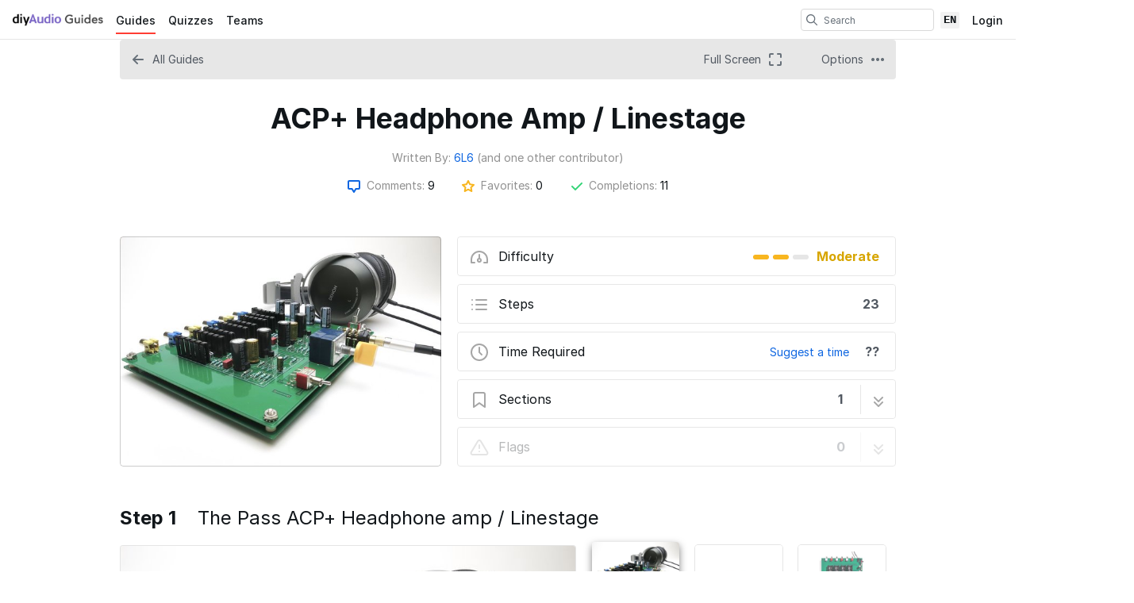

--- FILE ---
content_type: text/html; charset=utf-8
request_url: https://guides.diyaudio.com/Guide/ACP++Headphone+Amp+-+Linestage/14?lang=en&permalink=1
body_size: 22909
content:
<!DOCTYPE html>
<!--[if IE 8 ]>   <html class="lt-ie10 lt-ie9 ie8" lang="en" xmlns:fb="http://ogp.me/ns/fb#"><![endif]-->
<!--[if IE 9 ]>   <html class="lt-ie10 ie9" lang="en" xmlns:fb="http://ogp.me/ns/fb#"><![endif]-->
<!--[if (gte IE 10)|!(IE)]><!--><html dir="ltr" lang="en" xmlns:fb="http://ogp.me/ns/fb#"><!--<![endif]-->

   <head>
         <link rel="preconnect" href="https://d3015z1jd0uox2.cloudfront.net" crossorigin>
   <link rel="preconnect" href="https://fonts.gstatic.com" crossorigin>
   <link rel="preconnect" href="https://d3t0tbmlie281e.cloudfront.net" crossorigin>

   <link rel="preload"
      href="https://d3015z1jd0uox2.cloudfront.net/Assets/translations/en-translations.js?6045"
      as="script"
      importance="high"
         >
   <link rel="preload"
      href="https://d3015z1jd0uox2.cloudfront.net/Assets/scripts/runtime.js.c25d6059ca94b9d3993f.js"
      as="script"
      importance="high"
         >

      <title>ACP+ Headphone Amp / Linestage - diyAudio Guides</title>

      <meta http-equiv="Content-Type" content="text/html;charset=utf-8" />
      <meta name="description" content="The sequel to the famous Amp Camp Amp, the Amp Camp Preamp Plus!

Guide under construction, will be updated soon." />
      <meta name="title" content="ACP+ Headphone Amp / Linestage - diyAudio Guides" />
      <meta name="keywords" content="ACP+ Headphone Amp / Linestage, Amplifiers, Dozuki" />

         <meta name="robots" content="index, follow" />

               <link id="canonical-link" rel="canonical" href="https://guides.diyaudio.com/Guide/ACP++Headphone+Amp+-+Linestage/14" />
      
                  <link rel="alternate" hreflang="en" href="https://guides.diyaudio.com/Guide/ACP++Headphone+Amp+-+Linestage/14" />
      <link rel="alternate" hreflang="x-default" href="https://guides.diyaudio.com/Guide/ACP++Headphone+Amp+-+Linestage/14" />

            
                                                                  <meta property="og:type" content="article" />
                                                                     <meta property="og:image" content="https://d3t0tbmlie281e.cloudfront.net/igi/diyaudio/VJwEZBVeA6fLT5OU.full" />
                                                                     <meta property="og:description" content="The sequel to the famous Amp Camp Amp, the Amp Camp Preamp Plus!

Guide under construction, will be updated soon." />
                                                                     <meta property="og:author" content="https://guides.diyaudio.com/User/7/6L6" />
                                                                     <meta property="og:published_time" content="2020-12-13T13:24:56-07:00" />
                                                                     <meta property="og:section" content="Amplifiers" />
                                                                     <meta property="og:modified_time" content="2025-03-07T03:08:25-07:00" />
                                                                     <meta property="og:locale:alternate" content="de_DE" />
                                 <meta property="og:locale:alternate" content="en_GB" />
                                 <meta property="og:locale:alternate" content="es_LA" />
                                 <meta property="og:locale:alternate" content="fr_FR" />
                                 <meta property="og:locale:alternate" content="it_IT" />
                                 <meta property="og:locale:alternate" content="ja_JP" />
                                 <meta property="og:locale:alternate" content="nl_NL" />
                                 <meta property="og:locale:alternate" content="pt_BR" />
                                 <meta property="og:locale:alternate" content="ru_RU" />
                                 <meta property="og:locale:alternate" content="tr_TR" />
                                 <meta property="og:locale:alternate" content="zh_CN" />
                                                                     <meta property="og:url" content="https://guides.diyaudio.com/Guide/ACP++Headphone+Amp+-+Linestage/14" />
                                                                     <meta property="og:title" content="ACP+ Headphone Amp / Linestage" />
                                                                     <meta property="og:site_name" content="diyAudio Guides" />
                              
            <meta name="verify-v1" content="jw37yaG9O4vmztqkH8xsZEeQtGHqzC3GZXfwk5xUCeM=" />

            
      
                <!-- Aptrinsic Tag-->
      <script type="text/javascript">
         (function(n,t,a,e){var i="aptrinsic";n[i]=n[i]||function(){
            (n[i].q=n[i].q||[]).push(arguments)},n[i].p=e;
            var r=t.createElement("script");r.async=!0,r.src=a+"?a="+e;
            var c=t.getElementsByTagName("script")[0];c.parentNode.insertBefore(r,c)
         })(window,document,"https://web-sdk.aptrinsic.com/api/aptrinsic.js","AP-KS6GZPYJKDWJ-2");
      </script>
      
               <meta name="viewport" content="width=device-width, initial-scale=1.0"/>
      
               <link rel="stylesheet" type="text/css" media="print" href="https://d3015z1jd0uox2.cloudfront.net/Assets/Guide/ifixit/Shared-print-xsrnRNUHxfpFATCXJob29Q.css" />
      
      
            
            
      
               <link type="text/css" href="https://d3015z1jd0uox2.cloudfront.net/Assets/Guide/white/guide-all-yVhuB-kOU1O2EUbELLllNg.css" rel="stylesheet" />
   <link type="text/css" href="https://d3015z1jd0uox2.cloudfront.net/Assets/Guide/ifixit/font-awesome-Z3EA_z-CyMKCd_hzug-qOg.css" rel="stylesheet" />
   <link type="text/css" href="https://d3015z1jd0uox2.cloudfront.net/Assets/Guide/green/module-all-PXjWwd-bgo4KJcfdn9TD0A.css" rel="stylesheet" />
   <link type="text/css" href="https://d3015z1jd0uox2.cloudfront.net/Assets/Guide/ifixit/core-VBCWlsG2TLL6lGqBNDhAJA.css" rel="stylesheet" />
   <link type="text/css" href="https://d3015z1jd0uox2.cloudfront.net/Assets/Guide/ifixit/primitives-C3_H2zOaV-JyaooO74UJ4w.css" rel="stylesheet" />
   <link type="text/css" href="https://d3015z1jd0uox2.cloudfront.net/Assets/Guide/white/new-guide-view-all-yIw4KE4mEIQa5GkAnnj9qw.css" rel="stylesheet" />
   <link type="text/css" href="https://d3015z1jd0uox2.cloudfront.net/Assets/Guide/ifixit/release-version-zUeI6X-2eaaToKzVXws4qg.css" rel="stylesheet" />
   <link type="text/css" href="https://d3015z1jd0uox2.cloudfront.net/Assets/Guide/ifixit/prosemirror-all-HOTKbHvpSpdh7GtN0sa7bQ.css" rel="stylesheet" />
   <link type="text/css" href="https://d3015z1jd0uox2.cloudfront.net/Assets/Guide/ifixit/Shared-dozuki_minimal_header-gD-WkYj_m7Q5GudIiBi28A.css" rel="stylesheet" />
   <link type="text/css" href="https://d3015z1jd0uox2.cloudfront.net/Assets/Guide/ifixit/Shared-inter-C37JVBAsTuwtbm6q3fT6kg.css" rel="stylesheet" />
   <link type="text/css" href="https://d3015z1jd0uox2.cloudfront.net/Assets/Guide/white/Shared-attachment_link-GVUm6o83NTReS24gYnB-ZQ.css" rel="stylesheet" />

      <script>
   </script>


      

                     <style type="text/css">
            #customHeader #guide-comments, #customFooter #guide-comments {display: none;}
#customHeader #headerAnswers, #customFooter #headerAnswers {display: none!important;}


#customHeader #finishedConclusion .conclusionText ul li, #customFooter #finishedConclusion .conclusionText ul li {font-size: 2em;}
#customHeader #finishedConclusion .conclusionText ul, #customFooter #finishedConclusion .conclusionText ul {display: inline-block; text-align:left;}

#customHeader #navLogin a, #customFooter #navLogin a {display:none!important; color:red;}

#customHeader h2, #customFooter h2 { color:red; }         </style>
      
            <style type="text/css">
         
   .bullet-1 {
      color: #11161a;
      font-size: 12px;
         position: absolute;
   top: 2px;
   left: 2px;
   }

   .bullet-1::before {
      font-family: icomoon, sans-serif;
      content: '\f111';
   }

   .bullet-2 {
      color: #c1280b;
      font-size: 12px;
         position: absolute;
   top: 2px;
   left: 2px;
   }

   .bullet-2::before {
      font-family: icomoon, sans-serif;
      content: '\f111';
   }

   .bullet-3 {
      color: #ff9024;
      font-size: 12px;
         position: absolute;
   top: 2px;
   left: 2px;
   }

   .bullet-3::before {
      font-family: icomoon, sans-serif;
      content: '\f111';
   }

   .bullet-4 {
      color: #f3e00e;
      font-size: 12px;
         position: absolute;
   top: 2px;
   left: 2px;
   }

   .bullet-4::before {
      font-family: icomoon, sans-serif;
      content: '\f111';
   }

   .bullet-5 {
      color: #16dc81;
      font-size: 12px;
         position: absolute;
   top: 2px;
   left: 2px;
   }

   .bullet-5::before {
      font-family: icomoon, sans-serif;
      content: '\f111';
   }

   .bullet-6 {
      color: #15a1d6;
      font-size: 12px;
         position: absolute;
   top: 2px;
   left: 2px;
   }

   .bullet-6::before {
      font-family: icomoon, sans-serif;
      content: '\f111';
   }

   .bullet-7 {
      color: #2343e8;
      font-size: 12px;
         position: absolute;
   top: 2px;
   left: 2px;
   }

   .bullet-7::before {
      font-family: icomoon, sans-serif;
      content: '\f111';
   }

   .bullet-8 {
      color: #dc54b7;
      font-size: 12px;
         position: absolute;
   top: 2px;
   left: 2px;
   }

   .bullet-8::before {
      font-family: icomoon, sans-serif;
      content: '\f111';
   }

   .bullet-9 {
      color: #c1280b;
      font-size: 20px;
         position: absolute;
   top: -2px;
   left: -2px;
   }

   .bullet-9::before {
      font-family: icomoon, sans-serif;
      content: '\e602';
   }

   .line-bullet-9 {
      color:  #e83d16;
   }

   .bullet-10 {
      color: #666666;
      font-size: 16px;
         position: absolute;
   top: 0px;
   left: 0px;
   }

   .bullet-10::before {
      font-family: icomoon, sans-serif;
      content: '\e601';
   }

   .bullet-11 {
      color: #666666;
      font-size: 16px;
         position: absolute;
   top: 0px;
   left: 0px;
   }

   .bullet-11::before {
      font-family: icomoon, sans-serif;
      content: '\e600';
   }

   .bullet-12 {
      color: #666666;
      font-size: 16px;
         position: absolute;
   top: 0px;
   left: 0px;
   }

   .bullet-12::before {
      font-family: icomoon, sans-serif;
      content: '\f03e';
   }

   .bullet-13 {
      
      font-size: 16px;
         position: absolute;
   top: 0px;
   left: 0px;
   }

   .bullet-14 {
      
      font-size: 16px;
         position: absolute;
   top: 0px;
   left: 0px;
   }

   .bullet-15 {
      
      font-size: 16px;
         position: absolute;
   top: 0px;
   left: 0px;
   }

   .bullet-16 {
      
      font-size: 16px;
         position: absolute;
   top: 0px;
   left: 0px;
   }

   .bullet-17 {
      
      font-size: 16px;
         position: absolute;
   top: 0px;
   left: 0px;
   }

   .bullet-18 {
      
      font-size: 16px;
         position: absolute;
   top: 0px;
   left: 0px;
   }

   .bullet-19 {
      
      font-size: 16px;
         position: absolute;
   top: 0px;
   left: 0px;
   }

   .bullet-20 {
      
      font-size: 16px;
         position: absolute;
   top: 0px;
   left: 0px;
   }

   .bullet-21 {
      
      font-size: 16px;
         position: absolute;
   top: 0px;
   left: 0px;
   }

   .bullet-22 {
      
      font-size: 16px;
         position: absolute;
   top: 0px;
   left: 0px;
   }

   .bullet-23 {
      
      font-size: 16px;
         position: absolute;
   top: 0px;
   left: 0px;
   }

   .bullet-24 {
      
      font-size: 16px;
         position: absolute;
   top: 0px;
   left: 0px;
   }

   .bullet-25 {
      
      font-size: 16px;
         position: absolute;
   top: 0px;
   left: 0px;
   }
      </style>

            
            
                  
   <!-- Google tag (gtag.js) -->
   <script async src="https://www.googletagmanager.com/gtag/js?id=UA-30506-11"></script>

   <script>
      window.dataLayer = window.dataLayer || [];
      function gtag(){dataLayer.push(arguments);}
      gtag('js', new Date());

                     const configInfo = {
            'dimension1': 'diyaudio',
            'dimension2': true,
            'dimension3':
               true,
         };
         gtag('config', 'UA-30506-11', configInfo);
      
                     gtag('config', 'UA-496662-1');
         </script>
                                                   <link rel="apple-touch-icon" sizes="57x57" href="https://d3015z1jd0uox2.cloudfront.net/static/icons/dozuki/apple-touch-icon-57x57.png">
<link rel="apple-touch-icon" sizes="60x60" href="https://d3015z1jd0uox2.cloudfront.net/static/icons/dozuki/apple-touch-icon-60x60.png">
<link rel="apple-touch-icon" sizes="72x72" href="https://d3015z1jd0uox2.cloudfront.net/static/icons/dozuki/apple-touch-icon-72x72.png">
<link rel="apple-touch-icon" sizes="76x76" href="https://d3015z1jd0uox2.cloudfront.net/static/icons/dozuki/apple-touch-icon-76x76.png">
<link rel="apple-touch-icon" sizes="114x114" href="https://d3015z1jd0uox2.cloudfront.net/static/icons/dozuki/apple-touch-icon-114x114.png">
<link rel="apple-touch-icon" sizes="120x120" href="https://d3015z1jd0uox2.cloudfront.net/static/icons/dozuki/apple-touch-icon-120x120.png">
<link rel="apple-touch-icon" sizes="144x144" href="https://d3015z1jd0uox2.cloudfront.net/static/icons/dozuki/apple-touch-icon-144x144.png">
<link rel="apple-touch-icon" sizes="152x152" href="https://d3015z1jd0uox2.cloudfront.net/static/icons/dozuki/apple-touch-icon-152x152.png">
<link rel="apple-touch-icon" sizes="180x180" href="https://d3015z1jd0uox2.cloudfront.net/static/icons/dozuki/apple-touch-icon-180x180.png">
<link rel="icon" type="image/png" href="https://d3015z1jd0uox2.cloudfront.net/static/icons/dozuki/favicon-32x32.png" sizes="32x32">
<link rel="icon" type="image/png" href="https://d3015z1jd0uox2.cloudfront.net/static/icons/dozuki/android-chrome-192x192.png" sizes="192x192">
<link rel="icon" type="image/png" href="https://d3015z1jd0uox2.cloudfront.net/static/icons/dozuki/favicon-96x96.png" sizes="96x96">
<link rel="icon" type="image/png" href="https://d3015z1jd0uox2.cloudfront.net/static/icons/dozuki/favicon-16x16.png" sizes="16x16">
<link rel="manifest" href="https://d3015z1jd0uox2.cloudfront.net/static/icons/dozuki/manifest.json">
<link rel="mask-icon" href="https://d3015z1jd0uox2.cloudfront.net/static/icons/dozuki/safari-pinned-tab.svg" color="#5bbad5">
<meta name="apple-mobile-web-app-title" content="diyAudio Guides">
<meta name="application-name" content="diyAudio Guides">
<meta name="msapplication-TileColor" content="#ffffff">
<meta name="msapplication-TileImage" content="https://d3015z1jd0uox2.cloudfront.net/static/icons/dozuki/mstile-144x144.png">
<meta name="theme-color" content="#ffffff">
   
      <script defer type="text/javascript" src="https://d3015z1jd0uox2.cloudfront.net/Assets/scripts/runtime.js.c25d6059ca94b9d3993f.js"></script>

   <script defer type="text/javascript" src="https://d3015z1jd0uox2.cloudfront.net/Assets/translations/en-translations.js?6045"></script>


   <script defer type="text/javascript" src="https://d3015z1jd0uox2.cloudfront.net/Assets/scripts/5747.7c382c68a7043e86b87b.js"></script>
   <script defer type="text/javascript" src="https://d3015z1jd0uox2.cloudfront.net/Assets/scripts/2240.41078bb555fa03d8dc41.js"></script>
   <script defer type="text/javascript" src="https://d3015z1jd0uox2.cloudfront.net/Assets/scripts/7366.11da29d2cdb9aa23b744.js"></script>
   <script defer type="text/javascript" src="https://d3015z1jd0uox2.cloudfront.net/Assets/scripts/1707.bcc5a97dc66bb04750d1.js"></script>
   <script defer type="text/javascript" src="https://d3015z1jd0uox2.cloudfront.net/Assets/scripts/4451.834e1bdd0b8078b7531c.js"></script>
   <script defer type="text/javascript" src="https://d3015z1jd0uox2.cloudfront.net/Assets/scripts/8617.aba873eac532d474b231.js"></script>
   <script defer type="text/javascript" src="https://d3015z1jd0uox2.cloudfront.net/Assets/scripts/4862.31ab994d1c0a7cfce8dc.js"></script>
   <script defer type="text/javascript" src="https://d3015z1jd0uox2.cloudfront.net/Assets/scripts/2253.b4e4b8e7f1587fcfa250.js"></script>
   <script defer type="text/javascript" src="https://d3015z1jd0uox2.cloudfront.net/Assets/scripts/2142.c688dae1f498d7019c22.js"></script>
   <script defer type="text/javascript" src="https://d3015z1jd0uox2.cloudfront.net/Assets/scripts/7933.1aa48e5e447d071d2da8.js"></script>
   <script defer type="text/javascript" src="https://d3015z1jd0uox2.cloudfront.net/Assets/scripts/8201.1cea05e3f0848f1a4952.js"></script>
   <script defer type="text/javascript" src="https://d3015z1jd0uox2.cloudfront.net/Assets/scripts/5118.44b56e6ad401b46dd387.js"></script>
   <script defer type="text/javascript" src="https://d3015z1jd0uox2.cloudfront.net/Assets/scripts/4484.0e29091643cd8c1685f4.js"></script>
   <script defer type="text/javascript" src="https://d3015z1jd0uox2.cloudfront.net/Assets/scripts/2407.f98b9b89ea83f0e9e608.js"></script>
   <script defer type="text/javascript" src="https://d3015z1jd0uox2.cloudfront.net/Assets/scripts/7803.4c0ac3a6cdb7a3d93a3f.js"></script>
   <script defer type="text/javascript" src="https://d3015z1jd0uox2.cloudfront.net/Assets/scripts/9098.f86bd96da7e9c894c5a4.js"></script>
   <script defer type="text/javascript" src="https://d3015z1jd0uox2.cloudfront.net/Assets/scripts/6939.c9e326ea3f9769ba14a9.js"></script>
   <script defer type="text/javascript" src="https://d3015z1jd0uox2.cloudfront.net/Assets/scripts/5885.4ad81acb7c7382b81fc9.js"></script>
   <script defer type="text/javascript" src="https://d3015z1jd0uox2.cloudfront.net/Assets/scripts/5264.fb48787d123f94e8faa2.js"></script>
   <script defer type="text/javascript" src="https://d3015z1jd0uox2.cloudfront.net/Assets/scripts/5783.b2772aa429e4ee36d957.js"></script>
   <script defer type="text/javascript" src="https://d3015z1jd0uox2.cloudfront.net/Assets/scripts/3958.81eeccb9b698a4a84f1d.js"></script>
   <script defer type="text/javascript" src="https://d3015z1jd0uox2.cloudfront.net/Assets/scripts/5750.29d1548b054b17aaaaa8.js"></script>
   <script defer type="text/javascript" src="https://d3015z1jd0uox2.cloudfront.net/Assets/scripts/guidepage.js.f69f6014dcd202b9ea18.js"></script>
   <script defer type="text/javascript" src="https://d3015z1jd0uox2.cloudfront.net/Assets/scripts/dozuki-header-component.js.ebe18ac3969aaaa6c1e7.js"></script>
   <script defer type="text/javascript" src="https://d3015z1jd0uox2.cloudfront.net/Assets/scripts/header-footer.js.d03b7c2f4076d6af6de0.js"></script>
   <script defer type="text/javascript" src="https://d3015z1jd0uox2.cloudfront.net/Assets/scripts/new-guide-view-all.js.a99b1593c26785787b13.js"></script>
   <script defer type="text/javascript" src="https://d3015z1jd0uox2.cloudfront.net/Assets/scripts/permissions-nav-button.js.f4113a03d03d9a8126a7.js"></script>
   <script defer type="text/javascript" src="https://d3015z1jd0uox2.cloudfront.net/Assets/scripts/error-capture.js.e0c5ff61e349f9b7c0da.js"></script>
   <script defer type="text/javascript" src="https://d3015z1jd0uox2.cloudfront.net/Assets/scripts/markup.js.35197d08994a344ac0d0.js"></script>
   <script defer type="text/javascript" src="https://d3015z1jd0uox2.cloudfront.net/Assets/scripts/view-release-version.js.da25d4beb456d93f3cd9.js"></script>

         </head>

   <body  class="page-background-gradient responsive full-page-background fullWidth user-guide"                  data-reactroot>
      <a href="#content" class="skip-to-content">Skip to main content</a>
                           <div id="notifications" style="display:none;">
   <div class="close"><i class="fa fa-times " ></i></div>
   </div>
               
      
      <div id="background">
      <div class="react-component"
      data-reactroot
   data-name="Announcements"
      data-props="[]">
         </div>
      <div class="react-component"
      data-reactroot
   data-name="PopupModal"
      data-props="[]">
         </div>
   
      <div class="react-component"
      data-reactroot
   data-name="DozukiHeaderComponent"
      data-props="{&quot;siteLogoUrl&quot;:&quot;https:\/\/d3t0tbmlie281e.cloudfront.net\/igi\/diyaudio\/fwTG4hQnBjPDJn24.standard&quot;,&quot;siteTitle&quot;:&quot;diyAudio Guides&quot;,&quot;theme&quot;:&quot;white&quot;,&quot;permissions&quot;:{&quot;canIViewCoursesAdminIndex&quot;:false,&quot;canIAssignCoursesAdminIndex&quot;:false,&quot;canIEditCoursesAdminIndex&quot;:false,&quot;canIManageCoursesAdminIndex&quot;:false,&quot;canICreateNewWikis&quot;:false,&quot;canIViewDropdownManageTab&quot;:false,&quot;canIViewSkillsMatrix&quot;:false,&quot;canIEditSkillWeights&quot;:false,&quot;canISetAnySupervisorRatings&quot;:false,&quot;canIViewAnyCourseSkillsMatrix&quot;:false,&quot;canIViewSiteReports&quot;:false,&quot;canIEditAnyUsersProfile&quot;:false,&quot;canIManageExternalTrainingModules&quot;:false,&quot;canIViewAllQuizzes&quot;:false,&quot;canIViewAllQuizSessions&quot;:false,&quot;canIGenerateQRCode&quot;:false,&quot;canIViewAppMarketplace&quot;:false,&quot;canIViewAuditHistory&quot;:false,&quot;canIViewCreatorPro&quot;:false,&quot;canIViewAllCreatorProContent&quot;:false,&quot;canIViewQuizLibrary&quot;:false,&quot;canIBulkCancelQuizSessions&quot;:false,&quot;canIManageDashboards&quot;:false,&quot;canIViewProductRoadmap&quot;:false},&quot;user&quot;:null,&quot;initialTotalUnreadNotifications&quot;:null,&quot;initialNotifications&quot;:[],&quot;siteConfiguration&quot;:{&quot;feature-machine-translation&quot;:true,&quot;appearance-css&quot;:&quot;#customHeader #guide-comments, #customFooter #guide-comments {display: none;}\n#customHeader #headerAnswers, #customFooter #headerAnswers {display: none!important;}\n\n\n#customHeader #finishedConclusion .conclusionText ul li, #customFooter #finishedConclusion .conclusionText ul li {font-size: 2em;}\n#customHeader #finishedConclusion .conclusionText ul, #customFooter #finishedConclusion .conclusionText ul {display: inline-block; text-align:left;}\n\n#customHeader #navLogin a, #customFooter #navLogin a {display:none!important; color:red;}\n\n#customHeader h2, #customFooter h2 { color:red; }&quot;,&quot;footer_links&quot;:{&quot;api&quot;:true,&quot;contribute&quot;:false,&quot;licensing&quot;:true},&quot;guide-types&quot;:{&quot;how-to&quot;:{&quot;title&quot;:&quot;How to %device&quot;,&quot;prompt&quot;:&quot;&quot;}},&quot;languages&quot;:{&quot;en&quot;:{&quot;name&quot;:&quot;English&quot;,&quot;autoglottonym&quot;:&quot;English&quot;,&quot;locale&quot;:&quot;en_US&quot;}},&quot;live_site&quot;:true,&quot;feature-bi-reports&quot;:true,&quot;feature-zendesk-support-link&quot;:true,&quot;feature-workspaces&quot;:false,&quot;feature-bulk-operations-requests&quot;:true,&quot;workspace-groups-enabled&quot;:false,&quot;feature-creator-pro-author-only-view&quot;:false,&quot;pendo&quot;:{&quot;application-key&quot;:&quot;086c4338-ae85-46f7-66de-033ab00229f7&quot;,&quot;environment&quot;:&quot;production&quot;,&quot;deployment_type&quot;:&quot;public-standard&quot;,&quot;customer_type&quot;:&quot;paid&quot;,&quot;salesforce_id&quot;:&quot;0018c00002JK8yVAAT&quot;,&quot;job_title&quot;:&quot;&quot;,&quot;department&quot;:&quot;&quot;,&quot;location&quot;:&quot;&quot;,&quot;shift&quot;:&quot;&quot;,&quot;privilege&quot;:&quot;&quot;,&quot;date_created&quot;:null,&quot;last_login&quot;:null},&quot;dev-unify-completion-status-logic&quot;:false,&quot;dev-use-status-and-reason&quot;:false,&quot;object-name-singular&quot;:&quot;Category&quot;,&quot;object-name-plural&quot;:&quot;Categories&quot;,&quot;topic-name-singular&quot;:&quot;&quot;,&quot;topic-name-plural&quot;:&quot;&quot;,&quot;feature-mobile-scanner&quot;:true,&quot;google-oauth2-clientid&quot;:&quot;&quot;,&quot;feature-language-dropdown&quot;:&quot;custom&quot;,&quot;in-page-notification-menu&quot;:true,&quot;feature-answers&quot;:false,&quot;feature-guide&quot;:true,&quot;feature-courses&quot;:false,&quot;feature-guide-step-edit-v2&quot;:&quot;enabled&quot;,&quot;feature-pendo-resource-center&quot;:true,&quot;feature-public-editing&quot;:false,&quot;feature-approvals&quot;:false,&quot;feature-teams&quot;:true,&quot;feature-skills-matrix&quot;:false,&quot;feature-external-training-modules&quot;:true,&quot;force-scorm-in-new-tab-on-mobile&quot;:false,&quot;dev-limit-quiz-attempts&quot;:false,&quot;dev-feature-quizzes&quot;:true,&quot;dev-feature-quizzes-v2&quot;:true,&quot;feature-supervisor-signoff&quot;:true,&quot;feature-data-entry&quot;:true,&quot;feature-periodic-review&quot;:true,&quot;feature-periodic-review-defaults&quot;:{&quot;cadence-type-default&quot;:&quot;absolute&quot;,&quot;relative-cadence-span-default&quot;:&quot;90&quot;,&quot;absolute-cadence-date-month-default&quot;:&quot;1&quot;,&quot;absolute-cadence-date-day-default&quot;:&quot;1&quot;,&quot;grace-period-default&quot;:&quot;30&quot;},&quot;appearance-header&quot;:&quot;&quot;,&quot;appearance-footer&quot;:&quot;&quot;,&quot;custom-header-background-color&quot;:&quot;#ffffff&quot;,&quot;custom-header-text-color&quot;:&quot;#11161a&quot;,&quot;custom-default-step-text&quot;:&quot;&quot;,&quot;custom-default-step-title&quot;:&quot;&quot;,&quot;display-create-and-edit-buttons&quot;:true,&quot;allow-web-printing&quot;:true,&quot;feature-course-permissions&quot;:true,&quot;feature-app-marketplace&quot;:true,&quot;feature-user-manage-table-v2&quot;:true,&quot;display-comments&quot;:&quot;none&quot;,&quot;comments-disclaimer&quot;:&quot;&quot;,&quot;feature-work-order-handoffs&quot;:false,&quot;feature-contributor-privilege&quot;:false,&quot;feature-hard-user-limit&quot;:false,&quot;feature-creator-pro&quot;:false,&quot;dev-quizzes-on-wikis&quot;:true,&quot;feature-quiz-imports&quot;:false,&quot;quiz-attempts-allowed&quot;:3,&quot;work-order-name&quot;:&quot;Work Order #&quot;,&quot;custom-header-accent-color-1&quot;:&quot;&quot;,&quot;custom-header-accent-color-2&quot;:&quot;&quot;,&quot;feature-job-instruction-breakdowns&quot;:false,&quot;feature-qr-code-generator&quot;:true,&quot;dev-quizzes-with-operator-view&quot;:true,&quot;maximum-media-length&quot;:300,&quot;feature-course-stage-sign-off-over-the-shoulder-sso&quot;:false,&quot;dev-course-assignment-restructure&quot;:true,&quot;dev-course-api-reversion&quot;:true,&quot;feature-user-acknowledgements-required&quot;:false,&quot;dev-courses-manage-redesign&quot;:false,&quot;mobile-app-offline-data-capture&quot;:false,&quot;mobile-app-offline-bulk-downloads&quot;:false,&quot;feature-dashboards&quot;:false,&quot;feature-release-versions&quot;:false,&quot;feature-per-guide-on-guide-display-changes&quot;:true,&quot;feature-on-guide-display-changes&quot;:false,&quot;doc2guide-internal-preview&quot;:true,&quot;dev-courses-manage-details-redesign&quot;:false,&quot;tools-label&quot;:&quot;tools&quot;,&quot;parts-label&quot;:&quot;parts&quot;,&quot;feature-creator-pro-author-access&quot;:true,&quot;feature-media-in-comments&quot;:true,&quot;feature-bulk-add-course-stages&quot;:false,&quot;require-reauthentication-for-work-order-sign-offs&quot;:true,&quot;release-gate-nextjs-searchpage&quot;:false,&quot;feature-disable-standard-image-quiz-questions&quot;:false,&quot;feature-panel-questions-in-quizzes&quot;:false,&quot;product-roadmap-url&quot;:&quot;https:\/\/portal.productboard.com\/pnvvthid1ezyrdkcqpn3ubdb\/tabs\/3-launched&quot;,&quot;feature-access-control-on-guides&quot;:false,&quot;feature-completions-without-courses&quot;:false,&quot;feature-track-numeric-work-order-deviations&quot;:true,&quot;feature-track-checkbox-work-order-deviations&quot;:true,&quot;dev-course-recurrence-updates&quot;:false,&quot;feature-minor-release-versions&quot;:true,&quot;approvals-required-mode&quot;:&quot;none&quot;,&quot;dev-quizzes-creator-pro&quot;:false},&quot;userTranslationSettings&quot;:{&quot;locale&quot;:&quot;en&quot;,&quot;machineTranslationPreference&quot;:true},&quot;showCustomHeader&quot;:false,&quot;defaultSearchDocType&quot;:&quot;all&quot;,&quot;activeItem&quot;:&quot;guides&quot;,&quot;currentTopic&quot;:null}">
      <header
   class="minimal-header main-header "
   style="background-color: #ffffff"
></header>
   </div>

   
   
   <div id="page" class="">
      
      <div id="main" >

         
         <div id="mainBody"
                     >
            <!-- MAIN BODY -->
            
                        
                                       <div id="bodyTop" class="fullWidth clearfix">
               

<div class="page-navigation-container js-page-navigation row
 guide-navigation-in-header  page-navigation-desktop">
   <div class="column full-width js-content-dropdown-container content-dropdown-default">
      <ul class="row page-navigation-bar">
                                                      <li class="page-navigation-link
 back-link column  ">
         <a  href="/c/Amplifiers"        class=""
                     data-feature-id="guide-navigation-back-link"
                    >
                     <i  class="svg-icon"   style="width: 16px; height: 16px;"><svg xmlns="http://www.w3.org/2000/svg" width="16" height="16" viewBox="0 0 16 16" fill="currentColor"><path fill-rule="evenodd" clip-rule="evenodd" d="M14 7H4.42l3.29-3.29a1.003 1.003 0 0 0-1.42-1.42l-5 5a1.014 1.014 0 0 0 0 1.42l5 5a1.003 1.003 0 0 0 1.42-1.42L4.42 9h9.59c.55 0 1-.45 1-1S14.55 7 14 7z"></path></svg></i><span class="visible-mobile-tablet-inline">Back</span><span class="hidden-mobile-tablet">All Guides</span>
               </a>
   </li>
                                                                  <li class="page-navigation-link
   ">
         <a  href="https://guides.diyaudio.com/Guide/embed/14?guide_revisionid=5911"        class="fullscreen-nav-link"
               rel="nofollow"
                     data-feature-id="guide-view-fullscreen-button"
                    >
                     <span class="hidden-mobile">Full Screen</span><i  class="svg-icon" alt="Full Screen" title="Full Screen" style="width: 16px; height: 16px;"><svg xmlns="http://www.w3.org/2000/svg" width="16" height="16" viewBox="0 0 16 16" fill="currentColor"><path d="M2 0a2 2 0 0 0-2 2v3a1 1 0 0 0 2 0V2h3a1 1 0 0 0 0-2H2zM16 2a2 2 0 0 0-2-2h-3a1 1 0 1 0 0 2h3v3a1 1 0 1 0 2 0V2zM16 14a2 2 0 0 1-2 2h-3a1 1 0 1 1 0-2h3v-3a1 1 0 1 1 2 0v3zM0 14a2 2 0 0 0 2 2h3a1 1 0 1 0 0-2H2v-3a1 1 0 1 0-2 0v3z"></path></svg></i>               </a>
   </li>
                              <li class="page-navigation-link
   ">
         <a        class="js-content-dropdown-toggle content-dropdown-toggle"
                          >
                     <span class="hidden-mobile">Options</span><i  class="svg-icon" alt="Options" title="Options" style="width: 16px; height: 16px;"><svg xmlns="http://www.w3.org/2000/svg" width="16" height="16" viewBox="0 0 16 16" fill="currentColor"><path fill-rule="evenodd" clip-rule="evenodd" d="M3.414 6.586A2 2 0 1 1 .586 9.414a2 2 0 0 1 2.828-2.828zm12 0a2 2 0 1 1-2.828 2.828 2 2 0 0 1 2.828-2.828zm-6 2.828a2 2 0 1 0-2.828-2.828 2 2 0 0 0 2.828 2.828z"></path></svg></i>               </a>
   </li>
               </ul>
               <ul class="content-dropdown-list">
                           <li class="page-navigation-link
   ">
         <button class="button button-transparent button-favorite js-favorite control"
 data-feature-id="guide-view-favorite-button"
 data-unlikedText="Save to Favorites"
 data-likedText="Remove from Favorites"
 data-unlikedIcon="fa-star-o"
 data-likedIcon="fa-star"
 data-useTooltip="false"
 data-docid="14"
 data-doctype="guides">
   <i id="dropdown-icon" class="svg-icon js-unliked-icon"   style="width: 16px; height: 16px;"><svg xmlns="http://www.w3.org/2000/svg" width="16" height="16" viewBox="0 0 16 16" fill="currentColor"><path fill-rule="evenodd" clip-rule="evenodd" d="M8 0a1 1 0 0 1 .892.549l1.93 3.817 4.326.645a1 1 0 0 1 .538 1.717l-3.108 2.928.733 4.17a1 1 0 0 1-1.442 1.063L8 12.903l-3.87 1.986a1 1 0 0 1-1.44-1.062l.732-4.171L.314 6.728A1 1 0 0 1 .853 5.01l4.325-.645L7.108.549A1 1 0 0 1 8 0zm0 3.216L6.496 6.191l-3.31.494L5.577 8.94l-.571 3.252L8 10.654l2.993 1.537-.571-3.252 2.393-2.254-3.311-.494L8 3.217z"></path></svg></i>   <i id="dropdown-icon" class="svg-icon js-liked-icon star"   style="width: 16px; height: 16px;"><svg xmlns="http://www.w3.org/2000/svg" width="16" height="16" viewBox="0 0 16 16" fill="currentColor"><path fill-rule="evenodd" clip-rule="evenodd" d="M8 0a1 1 0 0 1 .892.549l1.93 3.817 4.326.645a1 1 0 0 1 .538 1.717l-3.108 2.928.733 4.17a1 1 0 0 1-1.442 1.063L8 12.903l-3.87 1.986a1 1 0 0 1-1.44-1.062l.732-4.171L.314 6.728A1 1 0 0 1 .853 5.01l4.325-.645L7.108.549A1 1 0 0 1 8 0z"></path></svg></i>   <i id="dropdown-icon" class="svg-icon js-spinner-icon"   style="width: 16px; height: 16px;"><svg xmlns="http://www.w3.org/2000/svg" width="16" height="16" viewBox="0 0 16 16" fill="currentColor"><path fill-rule="evenodd" clip-rule="evenodd" d="M15.73 10.071l-1.933-.516A6.01 6.01 0 0 0 14 8c0-.54-.07-1.061-.203-1.555l1.932-.516C15.906 6.589 16 7.284 16 8a8.01 8.01 0 0 1-.27 2.071zM14.93 4l-1.732 1.002A6.04 6.04 0 0 0 11 2.801l1.002-1.73a8.039 8.039 0 0 1 2.928 2.928zM10.07.271l-.516 1.932A6.011 6.011 0 0 0 8 2c-.54 0-1.061.07-1.555.203L5.93.27A8.011 8.011 0 0 1 8 0c.716 0 1.41.094 2.071.27zM4 1.07L5.001 2.8a6.04 6.04 0 0 0-2.2 2.2l-1.73-1.002a8.04 8.04 0 0 1 2.928-2.928zM.271 5.929A8.01 8.01 0 0 0 0 8c0 .716.094 1.41.27 2.071l1.933-.516A6.011 6.011 0 0 1 2 8c0-.54.07-1.061.203-1.555L.27 5.93zM1.07 12l1.73-1.002a6.04 6.04 0 0 0 2.2 2.2l-1.002 1.73a8.039 8.039 0 0 1-2.928-2.928zm4.858 3.728l.516-1.932A6.01 6.01 0 0 0 8 14c.54 0 1.061-.07 1.555-.203l.516 1.932A8.01 8.01 0 0 1 8 16a8.01 8.01 0 0 1-2.071-.27zm6.072-.8a8.038 8.038 0 0 0 2.928-2.928l-1.73-1.002a6.04 6.04 0 0 1-2.2 2.2l1.002 1.73z"></path></svg></i>   <span class="likeText">Save to Favorites</span>
</button>

   </li>
                           <li class="page-navigation-link
   ">
         <a  href="/GuidePDF/link/14/en"        class="dropdown-options-link"
               rel="nofollow"
                     data-feature-id="download-guide-button"
                    >
                     <i id="dropdown-icon" class="svg-icon"   style="width: 16px; height: 16px;"><svg xmlns="http://www.w3.org/2000/svg" width="16" height="16" viewBox="0 0 16 16" fill="currentColor"><path fill-rule="evenodd" clip-rule="evenodd" d="M12 5c-.28 0-.53.11-.71.29L9 7.59V1c0-.55-.45-1-1-1S7 .45 7 1v6.59L4.71 5.3A.965.965 0 0 0 4 5a1.003 1.003 0 0 0-.71 1.71l4 4c.18.18.43.29.71.29.28 0 .53-.11.71-.29l4-4A1.003 1.003 0 0 0 12 5z"></path><path fill-rule="evenodd" clip-rule="evenodd" d="M1 10a1 1 0 0 1 1 1v3h12v-3a1 1 0 1 1 2 0v3a2 2 0 0 1-2 2H2a2 2 0 0 1-2-2v-3a1 1 0 0 1 1-1z"></path></svg></i>            Download PDF               </a>
   </li>
                           <li class="page-navigation-link
   ">
         <button class="button button-transparent js-show-shareable-link js-content-dropdown-close"
 data-shareable-link="https://guides.diyaudio.com/Guide/ACP++Headphone+Amp+-+Linestage/14"
 data-feature-id="guide-view-shareable-link-button">
   <i id="dropdown-icon" class="svg-icon"   style="width: 16px; height: 16px;"><svg xmlns="http://www.w3.org/2000/svg" width="16" height="16" viewBox="0 0 16 16" fill="currentColor"><path fill-rule="evenodd" clip-rule="evenodd" d="M13.1 2.899a3.976 3.976 0 0 0-5.622 0l-.94.94A.85.85 0 0 0 7.742 5.04l.94-.939a2.276 2.276 0 1 1 3.218 3.219l-.94.94a.85.85 0 1 0 1.203 1.201l.939-.94a3.976 3.976 0 0 0 0-5.622zM2.9 13.101a3.976 3.976 0 0 0 5.622 0l.94-.94a.85.85 0 0 0-1.203-1.201l-.94.939A2.276 2.276 0 1 1 4.102 8.68l.94-.94A.85.85 0 0 0 3.839 6.54l-.94.94a3.976 3.976 0 0 0 0 5.622z"></path><path fill-rule="evenodd" clip-rule="evenodd" d="M10.119 5.881a.875.875 0 0 1 0 1.238l-3 3A.875.875 0 0 1 5.88 8.88l3-3a.875.875 0 0 1 1.238 0z"></path></svg></i>   Get Shareable Link</button>
   </li>
                           <li class="page-navigation-link
   ">
         <a        class="button js-show-embed js-content-dropdown-close"
                     data-feature-id="guide-view-embed-button"
                    >
                     <i id="dropdown-icon" class="svg-icon"   style="width: 16px; height: 16px;"><svg xmlns="http://www.w3.org/2000/svg" width="16" height="16" viewBox="0 0 16 16" fill="currentColor"><path d="M9.196 2.02a1 1 0 0 1 .785 1.176l-2 10a1 1 0 1 1-1.962-.392l2-10a1 1 0 0 1 1.177-.785zM11.293 4.293a1 1 0 0 1 1.414 0l3 3a1 1 0 0 1 0 1.414l-3 3a1 1 0 0 1-1.414-1.414L13.586 8l-2.293-2.293a1 1 0 0 1 0-1.414zM4.707 5.707a1 1 0 0 0-1.414-1.414l-3 3a1 1 0 0 0 0 1.414l3 3a1 1 0 0 0 1.414-1.414L2.414 8l2.293-2.293z"></path></svg></i>            Embed This Guide               </a>
   </li>
                           <li class="page-navigation-link
   ">
         <button class="button button-transparent js-subscribe-edit unsubscribed js-content-dropdown-close"
 data-feature-id="guide-view-notify-button">
   <i id="dropdown-icon" class="svg-icon bell-mute"   style="width: 16px; height: 16px;"><svg xmlns="http://www.w3.org/2000/svg" width="16" height="16" viewBox="0 0 16 16" fill="currentColor"><path d="M8 15c2 0 3-2 3-2H5s1 2 3 2zM9.293 12l-2-2H4.269c.394-.702.619-1.513.698-2.326L3.06 5.767C3.018 6.169 3 6.582 3 7c0 .852-.216 1.646-.582 2.195-.14.21-.3.383-.48.513C1.492 10.03 1 10.448 1 11a1 1 0 0 0 1 1h7.293zM4.75 2.043C5.574 1.348 6.668 1 8 1c1.747 0 3.086.6 3.939 1.794C12.744 3.92 13 5.424 13 7c0 .852.216 1.646.582 2.195.14.21.3.383.48.513.447.323.938.74.938 1.292 0 .351-.18.66-.455.838l-3.391-3.392A6.82 6.82 0 0 1 11 7c0-1.423-.244-2.42-.689-3.044C9.914 3.401 9.253 3 8 3c-.843 0-1.417.181-1.824.469L4.75 2.043z"></path><path fill-rule="evenodd" clip-rule="evenodd" d="M1.293 1.293a1 1 0 0 1 1.414 0l12 12a1 1 0 0 1-1.414 1.414l-12-12a1 1 0 0 1 0-1.414z"></path></svg></i>   <i id="dropdown-icon" class="svg-icon bell"   style="width: 16px; height: 16px;"><svg xmlns="http://www.w3.org/2000/svg" width="16" height="16" viewBox="0 0 16 16" fill="currentColor"><path fill-rule="evenodd" clip-rule="evenodd" d="M4.061 2.794C4.914 1.599 6.253 1 8 1c1.747 0 3.086.6 3.939 1.794C12.744 3.92 13 5.424 13 7c0 .852.216 1.646.582 2.195.14.21.3.383.48.513.447.323.938.74.938 1.292a1 1 0 0 1-1 1H2a1 1 0 0 1-1-1c0-.552.491-.969.939-1.292.18-.13.339-.302.479-.513C2.784 8.646 3 7.852 3 7c0-1.577.256-3.08 1.061-4.206zM4.27 10h7.462C11.228 9.104 11 8.029 11 7c0-1.423-.244-2.42-.689-3.044C9.914 3.401 9.253 3 8 3s-1.914.4-2.311.956C5.244 4.58 5 5.576 5 7c0 1.029-.228 2.104-.731 3z"></path><path d="M8 15c2 0 3-2 3-2H5s1 2 3 2z"></path></svg></i>   <span class="notify-text">Notify Me of Changes</span>
   <span class="stop-notify-text">Stop Notifications</span>
</button>
   </li>
                     </ul>
         </div>
</div>

               </div>
            
            <div class="statuses">
</div>

                                    
                        
            
                        <div id="contentFloat">
               <div id="content">
                                 
                                        <div itemscope itemtype=https://schema.org/HowTo class="wrapper">
   <div id='guide-intro' class="guide-container guide-v2 js-guide-container container">
      <div class="actionbar-portal"></div>
      <div>
         <div class="guide-all-metadata">
   <div class="guide-metadata guide-status-container">
      <div class="statuses">
</div>
   </div>
   <div class="guide-metadata guide-title-container guide-title-metadata">
   <h1 class="guide-intro-title guide-title" itemprop="name">ACP+ Headphone Amp / Linestage</h1>

               <div class="guide-author guide-title-subtext">
         Written By:         <a class="guide-title-subtext-strong" href="/User/7/6L6">6L6</a>
                              <a href="/Guide/history/intro/14" class="guide-other-contributors" rel="ugc">(and one other contributor)</a>
               </div>
      <div itemprop="author" itemscope itemtype="https://schema.org/Person">
      <meta itemprop="url" content="https://guides.diyaudio.com/User/7/6L6">
      <meta itemprop="name" content="6L6">
      <meta itemprop="image" content="https://d3015z1jd0uox2.cloudfront.net/static/images/avatars/User/Dozuki/single-avatar-2-07.standard">
   </div>
         <meta itemprop="datePublished" content="2020-12-13T13:24:56-07:00">
            <meta itemprop="dateModified" content="2025-03-07T03:08:25-07:00">
         <ul class="stats-container visible-desktop">
            <li class="comments-count">
         <i  class="svg-icon"   style="width: 16px; height: 16px;"><svg xmlns="http://www.w3.org/2000/svg" width="16" height="16" viewBox="0 0 16 16" fill="currentColor"><path fill-rule="evenodd" clip-rule="evenodd" d="M0 2a2 2 0 0 1 2-2h12a2 2 0 0 1 2 2v8a2 2 0 0 1-2 2h-2.946l-2.206 3.53a1 1 0 0 1-1.696 0L4.946 12H2a2 2 0 0 1-2-2V2zm14 0H2v8h4.054L8 13.113 9.946 10H14V2z"></path></svg></i>Comments:         <span class="stats-value" itemprop="commentCount">9</span>
      </li>
      <li class="favorites-count">
         <i  class="svg-icon"   style="width: 16px; height: 16px;"><svg xmlns="http://www.w3.org/2000/svg" width="16" height="16" viewBox="0 0 16 16" fill="currentColor"><path fill-rule="evenodd" clip-rule="evenodd" d="M8 0a1 1 0 0 1 .892.549l1.93 3.817 4.326.645a1 1 0 0 1 .538 1.717l-3.108 2.928.733 4.17a1 1 0 0 1-1.442 1.063L8 12.903l-3.87 1.986a1 1 0 0 1-1.44-1.062l.732-4.171L.314 6.728A1 1 0 0 1 .853 5.01l4.325-.645L7.108.549A1 1 0 0 1 8 0zm0 3.216L6.496 6.191l-3.31.494L5.577 8.94l-.571 3.252L8 10.654l2.993 1.537-.571-3.252 2.393-2.254-3.311-.494L8 3.217z"></path></svg></i>Favorites: <span class="stats-value js-like-count">0</span>
      </li>
                     <li class="completions-count">
            <i  class="svg-icon"   style="width: 16px; height: 16px;"><svg xmlns="http://www.w3.org/2000/svg" width="16" height="16" viewBox="0 0 16 16" fill="currentColor"><path fill-rule="evenodd" clip-rule="evenodd" d="M15 3c-.28 0-.53.11-.71.29L7 10.59l-3.29-3.3a1.003 1.003 0 0 0-1.42 1.42l4 4c.18.18.43.29.71.29.28 0 .53-.11.71-.29l8-8A1.003 1.003 0 0 0 15 3z"></path></svg></i>Completions: <span class="stats-value">11</span>
         </li>
         </ul>
   </div>
   
<div class="guide-metadata guide-main-image-container ">
         <div class="guide-main-image"
       itemprop="image" itemscope itemtype="https://schema.org/ImageObject">
         <img class="hasMenu" itemprop="url" src="https://d3t0tbmlie281e.cloudfront.net/igi/diyaudio/VJwEZBVeA6fLT5OU.medium"
          alt="ACP+ Headphone Amp / Linestage"
          sizes="(max-width: 740px) 100vw, 405px"
          srcset="https://d3t0tbmlie281e.cloudfront.net/igi/diyaudio/VJwEZBVeA6fLT5OU.medium 592w, https://d3t0tbmlie281e.cloudfront.net/igi/diyaudio/VJwEZBVeA6fLT5OU.large 800w"
          width="405"
          height="290">
         <meta itemprop="width" content="592">
         <meta itemprop="height" content="444">
      </div>
   
   </div>
         
   <div class="guide-metadata guide-details-container js-guide-details-container">
               <div class="details-item-container">
            <div class="details-item difficulty row difficulty-3">
               <p class="item-title column"><i  class="svg-icon"   style="width: 24px; height: 24px;"><svg xmlns="http://www.w3.org/2000/svg" viewBox="0 0 24 24" fill="none" stroke="currentColor" stroke-width="2" stroke-linecap="round" stroke-linejoin="round">
  <circle cx="12" cy="16" r="2"/>
  <line x1="12" y1="9" x2="12" y2="14"/>
  <path d="M6,19H2V15a10,10,0,0,1,20,0v4H18"/>
</svg></i>Difficulty</p>
               <p class="item-value column">
                  <span class="difficulty-indicator">
                                          <span class="indicator-dot"></span><span
                     class="indicator-dot"></span><span
                     class="indicator-dot"></span>
                  </span>Moderate               </p>
            </div>
         </div>
                     <div class="details-item-container">
            <div class="details-item row">
               <p class="item-title column"><i  class="svg-icon"   style="width: 24px; height: 24px;"><svg xmlns="http://www.w3.org/2000/svg" viewBox="0 0 24 24" fill="none" stroke="currentColor" stroke-width="2" stroke-linecap="round" stroke-linejoin="round">
    <line x1="8" y1="6" x2="21" y2="6"/>
    <line x1="8" y1="12" x2="21" y2="12"/>
    <line x1="8" y1="18" x2="21" y2="18"/>
    <line x1="3" y1="6" x2="3" y2="6"/>
    <line x1="3" y1="12" x2="3" y2="12"/>
    <line x1="3" y1="18" x2="3" y2="18"/>
</svg>
</i>Steps</p>
               <p class="item-value column">23</p>
            </div>
         </div>
                           <div id="guide-time-required" class="details-item-container">
            <div class="details-item row">
               <p class="item-title column"><i  class="svg-icon"   style="width: 24px; height: 24px;"><svg xmlns="http://www.w3.org/2000/svg" viewBox="0 0 24 24" fill="none" stroke="currentColor" stroke-width="2" stroke-linecap="round" stroke-linejoin="round">
  <circle cx="12" cy="12" r="10"/>
  <polyline points="12 6 12 12 15 15"/>
</svg></i>Time Required</p>
                                 <p class="item-value">
                     <a class="readonly-hidden" href="/Guide/intro/meta/14">Suggest a time</a>??
                  </p>
                           </div>
         </div>
                        <div id="guide-sections" class="details-item-container js-content-dropdown-container">
            <div class="details-item row item-row-expandable js-content-dropdown-toggle">
               <p class="item-title column"><i  class="svg-icon"   style="width: 24px; height: 24px;"><svg xmlns="http://www.w3.org/2000/svg" viewBox="0 0 24 24" fill="none" stroke="currentColor" stroke-width="2" stroke-linecap="round" stroke-linejoin="round">
  <path d="M19,21l-7-5L5,21V5A2,2,0,0,1,7,3H17a2,2,0,0,1,2,2Z"/>
</svg></i>Sections</p>
               <p class="item-value column"><span class="highlight">1</span></p>
               <div class="item-expand-button column">
                  <span class="expand"><i  class="svg-icon"   style="width: 24px; height: 24px;"><svg xmlns="http://www.w3.org/2000/svg" viewBox="0 0 24 24" fill="none" stroke="currentColor" stroke-width="2" stroke-linecap="round" stroke-linejoin="round">
    <polyline points="17 13 12 18 7 13"/>
    <polyline points="17 7 12 12 7 7"/>
</svg></i></span>
                  <span class="collapse"><i  class="svg-icon"   style="width: 24px; height: 24px;"><svg xmlns="http://www.w3.org/2000/svg" viewBox="0 0 24 24" fill="none" stroke="currentColor" stroke-width="2" stroke-linecap="round" stroke-linejoin="round">
    <polyline points="7 11 12 6 17 11"/>
    <polyline points="7 17 12 12 17 17"/>
</svg></i></span>
               </div>
            </div>
            <div class="item-contents">
               <ul class="sections-list">
                                       <li>
                        <a class="section-title column readonly-disabled js-content-dropdown-close"
                        href="#s358">ACP+ Headphone Amp / Linestage</a>
                                                <span class="section-num-steps column">23 steps</span>
                     </li>
                                 </ul>
            </div>
         </div>
                     <div id="guide-flags" class="details-item-container js-content-dropdown-container">
            <div class="details-item row item-row-disabled">
               <p class="item-title column"><i  class="svg-icon"   style="width: 24px; height: 24px;"><svg viewBox="0 0 24 24" fill="none" stroke-linejoin="round" stroke-width="2" stroke="currentColor" stroke-linecap="round" stroke-miterlimit="10">
  <path d="M13.71,3.86,22.18,18a2,2,0,0,1-1.71,3H3.53a2,2,0,0,1-1.71-3L10.29,3.86A2,2,0,0,1,13.71,3.86Z"/>
  <line x1="12" y1="9" x2="12" y2="13"/>
  <line x1="12" y1="17" x2="12" y2="17"/>
</svg></i>Flags</p>
               <p class="item-value column"><span class="highlight">0</span></p>
               <div class="item-expand-button column">
                  <span class="expand"><i  class="svg-icon"   style="width: 24px; height: 24px;"><svg xmlns="http://www.w3.org/2000/svg" viewBox="0 0 24 24" fill="none" stroke="currentColor" stroke-width="2" stroke-linecap="round" stroke-linejoin="round">
    <polyline points="17 13 12 18 7 13"/>
    <polyline points="17 7 12 12 7 7"/>
</svg></i></span>
                  <span class="collapse"><i  class="svg-icon"   style="width: 24px; height: 24px;"><svg xmlns="http://www.w3.org/2000/svg" viewBox="0 0 24 24" fill="none" stroke="currentColor" stroke-width="2" stroke-linecap="round" stroke-linejoin="round">
    <polyline points="7 11 12 6 17 11"/>
    <polyline points="7 17 12 12 17 17"/>
</svg></i></span>
               </div>
            </div>
            <div class="item-contents">
                           </div>
         </div>
               </div>
         

<div class="page-navigation-container js-page-navigation row
 guide-navigation-in-page page-navigation-mobile ">
   <div class="column full-width js-content-dropdown-container content-dropdown-default">
      <ul class="row page-navigation-bar">
                                                      <li class="page-navigation-link
 back-link column  ">
         <a  href="/c/Amplifiers"        class=""
                     data-feature-id="guide-navigation-back-link"
                    >
                     <i  class="svg-icon"   style="width: 16px; height: 16px;"><svg xmlns="http://www.w3.org/2000/svg" width="16" height="16" viewBox="0 0 16 16" fill="currentColor"><path fill-rule="evenodd" clip-rule="evenodd" d="M14 7H4.42l3.29-3.29a1.003 1.003 0 0 0-1.42-1.42l-5 5a1.014 1.014 0 0 0 0 1.42l5 5a1.003 1.003 0 0 0 1.42-1.42L4.42 9h9.59c.55 0 1-.45 1-1S14.55 7 14 7z"></path></svg></i><span class="visible-mobile-tablet-inline">Back</span><span class="hidden-mobile-tablet">All Guides</span>
               </a>
   </li>
                                                                  <li class="page-navigation-link
   ">
         <a  href="https://guides.diyaudio.com/Guide/embed/14?guide_revisionid=5911"        class="fullscreen-nav-link"
               rel="nofollow"
                     data-feature-id="guide-view-fullscreen-button"
                    >
                     <span class="hidden-mobile">Full Screen</span><i  class="svg-icon" alt="Full Screen" title="Full Screen" style="width: 16px; height: 16px;"><svg xmlns="http://www.w3.org/2000/svg" width="16" height="16" viewBox="0 0 16 16" fill="currentColor"><path d="M2 0a2 2 0 0 0-2 2v3a1 1 0 0 0 2 0V2h3a1 1 0 0 0 0-2H2zM16 2a2 2 0 0 0-2-2h-3a1 1 0 1 0 0 2h3v3a1 1 0 1 0 2 0V2zM16 14a2 2 0 0 1-2 2h-3a1 1 0 1 1 0-2h3v-3a1 1 0 1 1 2 0v3zM0 14a2 2 0 0 0 2 2h3a1 1 0 1 0 0-2H2v-3a1 1 0 1 0-2 0v3z"></path></svg></i>               </a>
   </li>
                              <li class="page-navigation-link
   ">
         <a        class="js-content-dropdown-toggle content-dropdown-toggle"
                          >
                     <span class="hidden-mobile">Options</span><i  class="svg-icon" alt="Options" title="Options" style="width: 16px; height: 16px;"><svg xmlns="http://www.w3.org/2000/svg" width="16" height="16" viewBox="0 0 16 16" fill="currentColor"><path fill-rule="evenodd" clip-rule="evenodd" d="M3.414 6.586A2 2 0 1 1 .586 9.414a2 2 0 0 1 2.828-2.828zm12 0a2 2 0 1 1-2.828 2.828 2 2 0 0 1 2.828-2.828zm-6 2.828a2 2 0 1 0-2.828-2.828 2 2 0 0 0 2.828 2.828z"></path></svg></i>               </a>
   </li>
               </ul>
               <ul class="content-dropdown-list">
                           <li class="page-navigation-link
   ">
         <button class="button button-transparent button-favorite js-favorite control"
 data-feature-id="guide-view-favorite-button"
 data-unlikedText="Save to Favorites"
 data-likedText="Remove from Favorites"
 data-unlikedIcon="fa-star-o"
 data-likedIcon="fa-star"
 data-useTooltip="false"
 data-docid="14"
 data-doctype="guides">
   <i id="dropdown-icon" class="svg-icon js-unliked-icon"   style="width: 16px; height: 16px;"><svg xmlns="http://www.w3.org/2000/svg" width="16" height="16" viewBox="0 0 16 16" fill="currentColor"><path fill-rule="evenodd" clip-rule="evenodd" d="M8 0a1 1 0 0 1 .892.549l1.93 3.817 4.326.645a1 1 0 0 1 .538 1.717l-3.108 2.928.733 4.17a1 1 0 0 1-1.442 1.063L8 12.903l-3.87 1.986a1 1 0 0 1-1.44-1.062l.732-4.171L.314 6.728A1 1 0 0 1 .853 5.01l4.325-.645L7.108.549A1 1 0 0 1 8 0zm0 3.216L6.496 6.191l-3.31.494L5.577 8.94l-.571 3.252L8 10.654l2.993 1.537-.571-3.252 2.393-2.254-3.311-.494L8 3.217z"></path></svg></i>   <i id="dropdown-icon" class="svg-icon js-liked-icon star"   style="width: 16px; height: 16px;"><svg xmlns="http://www.w3.org/2000/svg" width="16" height="16" viewBox="0 0 16 16" fill="currentColor"><path fill-rule="evenodd" clip-rule="evenodd" d="M8 0a1 1 0 0 1 .892.549l1.93 3.817 4.326.645a1 1 0 0 1 .538 1.717l-3.108 2.928.733 4.17a1 1 0 0 1-1.442 1.063L8 12.903l-3.87 1.986a1 1 0 0 1-1.44-1.062l.732-4.171L.314 6.728A1 1 0 0 1 .853 5.01l4.325-.645L7.108.549A1 1 0 0 1 8 0z"></path></svg></i>   <i id="dropdown-icon" class="svg-icon js-spinner-icon"   style="width: 16px; height: 16px;"><svg xmlns="http://www.w3.org/2000/svg" width="16" height="16" viewBox="0 0 16 16" fill="currentColor"><path fill-rule="evenodd" clip-rule="evenodd" d="M15.73 10.071l-1.933-.516A6.01 6.01 0 0 0 14 8c0-.54-.07-1.061-.203-1.555l1.932-.516C15.906 6.589 16 7.284 16 8a8.01 8.01 0 0 1-.27 2.071zM14.93 4l-1.732 1.002A6.04 6.04 0 0 0 11 2.801l1.002-1.73a8.039 8.039 0 0 1 2.928 2.928zM10.07.271l-.516 1.932A6.011 6.011 0 0 0 8 2c-.54 0-1.061.07-1.555.203L5.93.27A8.011 8.011 0 0 1 8 0c.716 0 1.41.094 2.071.27zM4 1.07L5.001 2.8a6.04 6.04 0 0 0-2.2 2.2l-1.73-1.002a8.04 8.04 0 0 1 2.928-2.928zM.271 5.929A8.01 8.01 0 0 0 0 8c0 .716.094 1.41.27 2.071l1.933-.516A6.011 6.011 0 0 1 2 8c0-.54.07-1.061.203-1.555L.27 5.93zM1.07 12l1.73-1.002a6.04 6.04 0 0 0 2.2 2.2l-1.002 1.73a8.039 8.039 0 0 1-2.928-2.928zm4.858 3.728l.516-1.932A6.01 6.01 0 0 0 8 14c.54 0 1.061-.07 1.555-.203l.516 1.932A8.01 8.01 0 0 1 8 16a8.01 8.01 0 0 1-2.071-.27zm6.072-.8a8.038 8.038 0 0 0 2.928-2.928l-1.73-1.002a6.04 6.04 0 0 1-2.2 2.2l1.002 1.73z"></path></svg></i>   <span class="likeText">Save to Favorites</span>
</button>

   </li>
                           <li class="page-navigation-link
   ">
         <a  href="/GuidePDF/link/14/en"        class="dropdown-options-link"
               rel="nofollow"
                     data-feature-id="download-guide-button"
                    >
                     <i id="dropdown-icon" class="svg-icon"   style="width: 16px; height: 16px;"><svg xmlns="http://www.w3.org/2000/svg" width="16" height="16" viewBox="0 0 16 16" fill="currentColor"><path fill-rule="evenodd" clip-rule="evenodd" d="M12 5c-.28 0-.53.11-.71.29L9 7.59V1c0-.55-.45-1-1-1S7 .45 7 1v6.59L4.71 5.3A.965.965 0 0 0 4 5a1.003 1.003 0 0 0-.71 1.71l4 4c.18.18.43.29.71.29.28 0 .53-.11.71-.29l4-4A1.003 1.003 0 0 0 12 5z"></path><path fill-rule="evenodd" clip-rule="evenodd" d="M1 10a1 1 0 0 1 1 1v3h12v-3a1 1 0 1 1 2 0v3a2 2 0 0 1-2 2H2a2 2 0 0 1-2-2v-3a1 1 0 0 1 1-1z"></path></svg></i>            Download PDF               </a>
   </li>
                           <li class="page-navigation-link
   ">
         <button class="button button-transparent js-show-shareable-link js-content-dropdown-close"
 data-shareable-link="https://guides.diyaudio.com/Guide/ACP++Headphone+Amp+-+Linestage/14"
 data-feature-id="guide-view-shareable-link-button">
   <i id="dropdown-icon" class="svg-icon"   style="width: 16px; height: 16px;"><svg xmlns="http://www.w3.org/2000/svg" width="16" height="16" viewBox="0 0 16 16" fill="currentColor"><path fill-rule="evenodd" clip-rule="evenodd" d="M13.1 2.899a3.976 3.976 0 0 0-5.622 0l-.94.94A.85.85 0 0 0 7.742 5.04l.94-.939a2.276 2.276 0 1 1 3.218 3.219l-.94.94a.85.85 0 1 0 1.203 1.201l.939-.94a3.976 3.976 0 0 0 0-5.622zM2.9 13.101a3.976 3.976 0 0 0 5.622 0l.94-.94a.85.85 0 0 0-1.203-1.201l-.94.939A2.276 2.276 0 1 1 4.102 8.68l.94-.94A.85.85 0 0 0 3.839 6.54l-.94.94a3.976 3.976 0 0 0 0 5.622z"></path><path fill-rule="evenodd" clip-rule="evenodd" d="M10.119 5.881a.875.875 0 0 1 0 1.238l-3 3A.875.875 0 0 1 5.88 8.88l3-3a.875.875 0 0 1 1.238 0z"></path></svg></i>   Get Shareable Link</button>
   </li>
                           <li class="page-navigation-link
   ">
         <a        class="button js-show-embed js-content-dropdown-close"
                     data-feature-id="guide-view-embed-button"
                    >
                     <i id="dropdown-icon" class="svg-icon"   style="width: 16px; height: 16px;"><svg xmlns="http://www.w3.org/2000/svg" width="16" height="16" viewBox="0 0 16 16" fill="currentColor"><path d="M9.196 2.02a1 1 0 0 1 .785 1.176l-2 10a1 1 0 1 1-1.962-.392l2-10a1 1 0 0 1 1.177-.785zM11.293 4.293a1 1 0 0 1 1.414 0l3 3a1 1 0 0 1 0 1.414l-3 3a1 1 0 0 1-1.414-1.414L13.586 8l-2.293-2.293a1 1 0 0 1 0-1.414zM4.707 5.707a1 1 0 0 0-1.414-1.414l-3 3a1 1 0 0 0 0 1.414l3 3a1 1 0 0 0 1.414-1.414L2.414 8l2.293-2.293z"></path></svg></i>            Embed This Guide               </a>
   </li>
                           <li class="page-navigation-link
   ">
         <button class="button button-transparent js-subscribe-edit unsubscribed js-content-dropdown-close"
 data-feature-id="guide-view-notify-button">
   <i id="dropdown-icon" class="svg-icon bell-mute"   style="width: 16px; height: 16px;"><svg xmlns="http://www.w3.org/2000/svg" width="16" height="16" viewBox="0 0 16 16" fill="currentColor"><path d="M8 15c2 0 3-2 3-2H5s1 2 3 2zM9.293 12l-2-2H4.269c.394-.702.619-1.513.698-2.326L3.06 5.767C3.018 6.169 3 6.582 3 7c0 .852-.216 1.646-.582 2.195-.14.21-.3.383-.48.513C1.492 10.03 1 10.448 1 11a1 1 0 0 0 1 1h7.293zM4.75 2.043C5.574 1.348 6.668 1 8 1c1.747 0 3.086.6 3.939 1.794C12.744 3.92 13 5.424 13 7c0 .852.216 1.646.582 2.195.14.21.3.383.48.513.447.323.938.74.938 1.292 0 .351-.18.66-.455.838l-3.391-3.392A6.82 6.82 0 0 1 11 7c0-1.423-.244-2.42-.689-3.044C9.914 3.401 9.253 3 8 3c-.843 0-1.417.181-1.824.469L4.75 2.043z"></path><path fill-rule="evenodd" clip-rule="evenodd" d="M1.293 1.293a1 1 0 0 1 1.414 0l12 12a1 1 0 0 1-1.414 1.414l-12-12a1 1 0 0 1 0-1.414z"></path></svg></i>   <i id="dropdown-icon" class="svg-icon bell"   style="width: 16px; height: 16px;"><svg xmlns="http://www.w3.org/2000/svg" width="16" height="16" viewBox="0 0 16 16" fill="currentColor"><path fill-rule="evenodd" clip-rule="evenodd" d="M4.061 2.794C4.914 1.599 6.253 1 8 1c1.747 0 3.086.6 3.939 1.794C12.744 3.92 13 5.424 13 7c0 .852.216 1.646.582 2.195.14.21.3.383.48.513.447.323.938.74.938 1.292a1 1 0 0 1-1 1H2a1 1 0 0 1-1-1c0-.552.491-.969.939-1.292.18-.13.339-.302.479-.513C2.784 8.646 3 7.852 3 7c0-1.577.256-3.08 1.061-4.206zM4.27 10h7.462C11.228 9.104 11 8.029 11 7c0-1.423-.244-2.42-.689-3.044C9.914 3.401 9.253 3 8 3s-1.914.4-2.311.956C5.244 4.58 5 5.576 5 7c0 1.029-.228 2.104-.731 3z"></path><path d="M8 15c2 0 3-2 3-2H5s1 2 3 2z"></path></svg></i>   <span class="notify-text">Notify Me of Changes</span>
   <span class="stop-notify-text">Stop Notifications</span>
</button>
   </li>
                     </ul>
         </div>
</div>
</div>

         <div class="full-width-flags">
   </div>
                                    </div>
   </div>

      <div id= "video" class="">
      <div class="">
         </div>
</div>
   <div id="document" class="">
      <div class="">
      </div>
</div>

   
   <ol class="steps-container container">
            <section itemprop="step" itemscope itemtype=https://schema.org/HowToSection>
         <div itemprop="image" itemscope itemtype="https://schema.org/ImageObject">
            <meta itemprop="url" content="https://d3t0tbmlie281e.cloudfront.net/igi/diyaudio/VJwEZBVeA6fLT5OU.medium">
            <meta itemprop="width" content="592">
            <meta itemprop="height" content="444">
         </div>
                           <meta itemprop="url" content="https://guides.diyaudio.com/Guide/ACP++Headphone+Amp+-+Linestage/14#s358">
         <meta itemprop="position" content="1">
         <meta itemprop="name" content="ACP+ Headphone Amp / Linestage">
         <li id="s358" class="step step-wrapper js-step">
   <div class="actionbar-portal"></div>
   <div class="step" itemscope itemprop="itemListElement" itemtype="https://schema.org/HowToStep">
      <meta itemprop="position" content="1">
<meta itemprop="thumbnailUrl" content="https://d3t0tbmlie281e.cloudfront.net/igi/diyaudio/VJwEZBVeA6fLT5OU.thumbnail">
<meta itemprop="image" content="https://d3t0tbmlie281e.cloudfront.net/igi/diyaudio/VJwEZBVeA6fLT5OU.standard">      <div class="">
                  <div class="">
               <div class="row">
   <div class="column four-fifths">
      <h2 class="step-title">
         <a class="fragment-link" itemprop='url' href="#s358">
                                       <strong class="stepValue">Step 1</strong>
                                       <span class="stepTitleTitle" itemprop="name">
                  The Pass ACP+ Headphone amp / Linestage               </span>
                     </a>
      </h2>
   </div>
   <div class="column one-fifth">
         </div>
</div>
               
                  
<div class="row step-container">
   <div class="column stepMedia step-main-media js-step-main-media stepImage stepImageContainer">
                                             <img id="step1-stepImage1-2131" alt="Guide under construction." class="stepImage js-step-main-image hasMenu fluid visible medium" data-biggest="https://d3t0tbmlie281e.cloudfront.net/igi/diyaudio/VJwEZBVeA6fLT5OU.huge" width="575" height="431.75" sizes="(max-width: 600px) 95vw, (max-width: 1000px) 50vw, 575px" data-srcset="https://d3t0tbmlie281e.cloudfront.net/igi/diyaudio/VJwEZBVeA6fLT5OU.medium 592w, https://d3t0tbmlie281e.cloudfront.net/igi/diyaudio/VJwEZBVeA6fLT5OU.large 800w" src="https://d3t0tbmlie281e.cloudfront.net/igi/diyaudio/VJwEZBVeA6fLT5OU.medium" />                        <img id="step1-stepImage2-2205" alt="The body of the guide is 90% complete at this time." class="stepImage js-step-main-image hasMenu fluid medium lazyload" data-biggest="https://d3t0tbmlie281e.cloudfront.net/igi/diyaudio/OE5yZKb5ibWbDamm.large" width="575" height="431.75" sizes="(max-width: 600px) 95vw, (max-width: 1000px) 50vw, 575px" data-srcset="https://d3t0tbmlie281e.cloudfront.net/igi/diyaudio/OE5yZKb5ibWbDamm.medium 592w, https://d3t0tbmlie281e.cloudfront.net/igi/diyaudio/OE5yZKb5ibWbDamm.large 800w" data-src="https://d3t0tbmlie281e.cloudfront.net/igi/diyaudio/OE5yZKb5ibWbDamm.medium" />                        <img id="step1-stepImage3-2206" alt="The body of the guide is 90% complete at this time." class="stepImage js-step-main-image hasMenu fluid medium lazyload" data-biggest="https://d3t0tbmlie281e.cloudfront.net/igi/diyaudio/crsfbv6XkerTwRDT.large" width="575" height="431.75" sizes="(max-width: 600px) 95vw, (max-width: 1000px) 50vw, 575px" data-srcset="https://d3t0tbmlie281e.cloudfront.net/igi/diyaudio/crsfbv6XkerTwRDT.medium 592w, https://d3t0tbmlie281e.cloudfront.net/igi/diyaudio/crsfbv6XkerTwRDT.large 800w" data-src="https://d3t0tbmlie281e.cloudfront.net/igi/diyaudio/crsfbv6XkerTwRDT.medium" />                  </div>
   <div class="column step-content">
         <div class="row step-thumbnails">
               <div class="column step-thumbnail js-step-thumbnail-container active"
         data-fullImg="step1-stepImage1-2131">
            <div class="step-thumbnail-inner">
               <img id="step1-stepImage0-2131" alt="" class="stepImage js-step-main-image js-step-thumbnail fluid medium" data-biggest="https://d3t0tbmlie281e.cloudfront.net/igi/diyaudio/VJwEZBVeA6fLT5OU.huge" width="110" height="83" sizes="(max-width: 600px) 95vw, (max-width: 1000px) 50vw, 575px" data-srcset="https://d3t0tbmlie281e.cloudfront.net/igi/diyaudio/VJwEZBVeA6fLT5OU.medium 592w, https://d3t0tbmlie281e.cloudfront.net/igi/diyaudio/VJwEZBVeA6fLT5OU.large 800w" src="https://d3t0tbmlie281e.cloudfront.net/igi/diyaudio/VJwEZBVeA6fLT5OU.medium" />            </div>
         </div>
               <div class="column step-thumbnail js-step-thumbnail-container "
         data-fullImg="step1-stepImage2-2205">
            <div class="step-thumbnail-inner">
               <img id="step1-stepImage1-2205" alt="" class="stepImage js-step-main-image js-step-thumbnail fluid visible medium" data-biggest="https://d3t0tbmlie281e.cloudfront.net/igi/diyaudio/OE5yZKb5ibWbDamm.large" width="110" height="83" sizes="(max-width: 600px) 95vw, (max-width: 1000px) 50vw, 575px" data-srcset="https://d3t0tbmlie281e.cloudfront.net/igi/diyaudio/OE5yZKb5ibWbDamm.medium 592w, https://d3t0tbmlie281e.cloudfront.net/igi/diyaudio/OE5yZKb5ibWbDamm.large 800w" src="https://d3t0tbmlie281e.cloudfront.net/igi/diyaudio/OE5yZKb5ibWbDamm.medium" />            </div>
         </div>
               <div class="column step-thumbnail js-step-thumbnail-container "
         data-fullImg="step1-stepImage3-2206">
            <div class="step-thumbnail-inner">
               <img id="step1-stepImage2-2206" alt="" class="stepImage js-step-main-image js-step-thumbnail fluid medium" data-biggest="https://d3t0tbmlie281e.cloudfront.net/igi/diyaudio/crsfbv6XkerTwRDT.large" width="110" height="83" sizes="(max-width: 600px) 95vw, (max-width: 1000px) 50vw, 575px" data-srcset="https://d3t0tbmlie281e.cloudfront.net/igi/diyaudio/crsfbv6XkerTwRDT.medium 592w, https://d3t0tbmlie281e.cloudfront.net/igi/diyaudio/crsfbv6XkerTwRDT.large 800w" src="https://d3t0tbmlie281e.cloudfront.net/igi/diyaudio/crsfbv6XkerTwRDT.medium" />            </div>
         </div>
         </div>
      <div class="row step-lines-container">
         <ul class="step-lines">
      <li class="level-0 line-bullet-1" itemprop="itemListElement" itemscope itemtype="https://schema.org/HowToDirection">
      <meta itemprop="position" content="1">               <div
            data-bullet-styleid="1"
            class="bullet bullet-1">
         </div>
            <p itemprop="text">Guide under construction.</p>
      <div class="clearer"></div>
   </li>
      <li class="level-0 line-bullet-1" itemprop="itemListElement" itemscope itemtype="https://schema.org/HowToDirection">
      <meta itemprop="position" content="2">               <div
            data-bullet-styleid="1"
            class="bullet bullet-1">
         </div>
            <p itemprop="text">The body of the guide is 90% complete at this time.</p>
      <div class="clearer"></div>
   </li>
</ul>
      </div>
   </div>
</div>
         </div>
      </div>
            <div class="js-comment-container" data-api="getCommentsHtml"
         data-context="step"
         data-contextid="358">
                                                               <div class="row divider comments-button-container">
   <div class="column four-fifths divider-content"></div>
   </div>
                     <div class="row comments-container closed">
               
<div class="column column-card step-comments">
   <div class="comments-header" >
               </div>
         <div class="row js-comment-form-container">
      <div class="column">
         

<form id="comment-form-step-358" class="add-comment-form js-add-comment-form context-step   hidden
"
   data-context="step"
   data-contextid="358"
   data-editorid="prosemirror-step-358"
   method="post">
   <h4 class="js-add-comment-title">Add Comment</h4>
   <span class="comment js-reply-comment-text">
   </span>
   <div class="formBody comment-scope">
      <div class="formField">
         <div class="comment-media-upload">
                           <button
                  class="button button-small comment-media-upload-button"
                  data-feature-id="comments-form-open-media-manager-upload-view">
                     <i class="fa fa-camera " ></i> Camera
               </button>
               <button
                  class="button button-small comment-media-library-button"
                  data-feature-id="comments-form-open-media-manager-library-view">
                     <i class="fa fa-image " ></i> Media Manager
               </button>
               <br /><br />
                     </div>
         <div class="prosemirror js-user-mention-editor"
            id="prosemirror-step-358"
            data-wikitags="[&quot;Prefilter&quot;,&quot;Delimiters&quot;,&quot;Mature&quot;,&quot;Raw&quot;,&quot;Url&quot;,&quot;Link&quot;,&quot;Wikilink&quot;,&quot;Guidelink&quot;,&quot;Postlink&quot;,&quot;Implicitlink&quot;,&quot;Document&quot;,&quot;Quote&quot;,&quot;Paragraph&quot;,&quot;Strong&quot;,&quot;Emphasis&quot;,&quot;Teletype&quot;,&quot;Superscript&quot;,&quot;Subscript&quot;,&quot;Delete&quot;,&quot;Insert&quot;,&quot;Mention&quot;,&quot;Unbalancedtags&quot;,&quot;Transform&quot;]"
            data-mincharacters="12"
            data-maxcharacters="1024"
         >
         </div>
      </div>
      <div class="comment-media-edit-container">
      </div>
   </div>

   <div class="form-footer">
      <input class="js-comment-context" type="hidden" value="" />
      <input class="js-comment-contextid" type="hidden" value="" />
      <p class="maxCharacters js-max-characters" data-textarea-id="prosemirror-step-358" data-minimum="12" style="display:none">1024</p>
      <div class="comment-form-buttons">
         <button class="hidden js-cancel-reply js-add-comment button" data-editorid="prosemirror-step-358">
            Cancel         </button>
         <button data-feature-id="submit-step-comment" class="post-comment button button-action-solid js-comment-submit" type="submit">Post comment</button>
      </div>
   </div>
</form>
      </div>
   </div>
</div>
            </div>
               </div>
   </div>
</li>
                     <li id="s398" class="step step-wrapper js-step">
   <div class="actionbar-portal"></div>
   <div class="step" itemscope itemprop="itemListElement" itemtype="https://schema.org/HowToStep">
      <meta itemprop="position" content="2">
<meta itemprop="thumbnailUrl" content="https://d3t0tbmlie281e.cloudfront.net/igi/diyaudio/Nk2JmaIabUKOfltU.thumbnail">
<meta itemprop="image" content="https://d3t0tbmlie281e.cloudfront.net/igi/diyaudio/Nk2JmaIabUKOfltU.standard">      <div class="">
                  <div class="">
               <div class="row">
   <div class="column four-fifths">
      <h2 class="step-title">
         <a class="fragment-link" itemprop='url' href="#s398">
                                       <strong class="stepValue">Step 2</strong>
                                       <span class="stepTitleTitle" itemprop="name">
                  Current kit parts               </span>
                     </a>
      </h2>
   </div>
   <div class="column one-fifth">
         </div>
</div>
               
                  
<div class="row step-container">
   <div class="column stepMedia step-main-media js-step-main-media stepImage stepImageContainer">
                                             <img id="step2-stepImage1-2341" alt="A fantastic kit of parts available with all the components, hardware, fasteners and PSU." class="stepImage js-step-main-image hasMenu fluid visible medium" data-biggest="https://d3t0tbmlie281e.cloudfront.net/igi/diyaudio/Nk2JmaIabUKOfltU.huge" width="575" height="431.75" sizes="(max-width: 600px) 95vw, (max-width: 1000px) 50vw, 575px" data-srcset="https://d3t0tbmlie281e.cloudfront.net/igi/diyaudio/Nk2JmaIabUKOfltU.medium 592w, https://d3t0tbmlie281e.cloudfront.net/igi/diyaudio/Nk2JmaIabUKOfltU.large 800w" src="https://d3t0tbmlie281e.cloudfront.net/igi/diyaudio/Nk2JmaIabUKOfltU.medium" />                  </div>
   <div class="column step-content">
            <div class="row step-lines-container">
         <ul class="step-lines">
      <li class="level-0 line-bullet-1" itemprop="itemListElement" itemscope itemtype="https://schema.org/HowToDirection">
      <meta itemprop="position" content="1">               <div
            data-bullet-styleid="1"
            class="bullet bullet-1">
         </div>
            <p itemprop="text">A fantastic kit of parts available with all the components, hardware, fasteners and PSU.</p>
      <div class="clearer"></div>
   </li>
      <li class="level-0 line-bullet-1" itemprop="itemListElement" itemscope itemtype="https://schema.org/HowToDirection">
      <meta itemprop="position" content="2">               <div
            data-bullet-styleid="1"
            class="bullet bullet-1">
         </div>
            <p itemprop="text">Although some of the aesthetics of the parts do not match the photos in the guide, they are electrically and qualitatively a 1:1 match.</p>
      <div class="clearer"></div>
   </li>
</ul>
      </div>
   </div>
</div>
         </div>
      </div>
            <div class="js-comment-container" data-api="getCommentsHtml"
         data-context="step"
         data-contextid="398">
                                                               <div class="row divider comments-button-container">
   <div class="column four-fifths divider-content"></div>
   </div>
                     <div class="row comments-container closed">
               
<div class="column column-card step-comments">
   <div class="comments-header" >
               </div>
         <div class="row js-comment-form-container">
      <div class="column">
         

<form id="comment-form-step-398" class="add-comment-form js-add-comment-form context-step   hidden
"
   data-context="step"
   data-contextid="398"
   data-editorid="prosemirror-step-398"
   method="post">
   <h4 class="js-add-comment-title">Add Comment</h4>
   <span class="comment js-reply-comment-text">
   </span>
   <div class="formBody comment-scope">
      <div class="formField">
         <div class="comment-media-upload">
                           <button
                  class="button button-small comment-media-upload-button"
                  data-feature-id="comments-form-open-media-manager-upload-view">
                     <i class="fa fa-camera " ></i> Camera
               </button>
               <button
                  class="button button-small comment-media-library-button"
                  data-feature-id="comments-form-open-media-manager-library-view">
                     <i class="fa fa-image " ></i> Media Manager
               </button>
               <br /><br />
                     </div>
         <div class="prosemirror js-user-mention-editor"
            id="prosemirror-step-398"
            data-wikitags="[&quot;Prefilter&quot;,&quot;Delimiters&quot;,&quot;Mature&quot;,&quot;Raw&quot;,&quot;Url&quot;,&quot;Link&quot;,&quot;Wikilink&quot;,&quot;Guidelink&quot;,&quot;Postlink&quot;,&quot;Implicitlink&quot;,&quot;Document&quot;,&quot;Quote&quot;,&quot;Paragraph&quot;,&quot;Strong&quot;,&quot;Emphasis&quot;,&quot;Teletype&quot;,&quot;Superscript&quot;,&quot;Subscript&quot;,&quot;Delete&quot;,&quot;Insert&quot;,&quot;Mention&quot;,&quot;Unbalancedtags&quot;,&quot;Transform&quot;]"
            data-mincharacters="12"
            data-maxcharacters="1024"
         >
         </div>
      </div>
      <div class="comment-media-edit-container">
      </div>
   </div>

   <div class="form-footer">
      <input class="js-comment-context" type="hidden" value="" />
      <input class="js-comment-contextid" type="hidden" value="" />
      <p class="maxCharacters js-max-characters" data-textarea-id="prosemirror-step-398" data-minimum="12" style="display:none">1024</p>
      <div class="comment-form-buttons">
         <button class="hidden js-cancel-reply js-add-comment button" data-editorid="prosemirror-step-398">
            Cancel         </button>
         <button data-feature-id="submit-step-comment" class="post-comment button button-action-solid js-comment-submit" type="submit">Post comment</button>
      </div>
   </div>
</form>
      </div>
   </div>
</div>
            </div>
               </div>
   </div>
</li>
                     <li id="s354" class="step step-wrapper js-step">
   <div class="actionbar-portal"></div>
   <div class="step" itemscope itemprop="itemListElement" itemtype="https://schema.org/HowToStep">
      <meta itemprop="position" content="3">
<meta itemprop="thumbnailUrl" content="https://d3t0tbmlie281e.cloudfront.net/igi/diyaudio/mx2KbNtbdWZQHtuR.thumbnail">
<meta itemprop="image" content="https://d3t0tbmlie281e.cloudfront.net/igi/diyaudio/mx2KbNtbdWZQHtuR.standard">      <div class="">
                  <div class="">
               <div class="row">
   <div class="column four-fifths">
      <h2 class="step-title">
         <a class="fragment-link" itemprop='url' href="#s354">
                                       <strong class="stepValue">Step 3</strong>
                                       <span class="stepTitleTitle" itemprop="name">
                  Components               </span>
                     </a>
      </h2>
   </div>
   <div class="column one-fifth">
         </div>
</div>
               
                  
<div class="row step-container">
   <div class="column stepMedia step-main-media js-step-main-media stepImage stepImageContainer">
                                             <img id="step3-stepImage1-2112" alt="Photo 1 - Resistors" class="stepImage js-step-main-image hasMenu fluid visible medium lazyload" data-biggest="https://d3t0tbmlie281e.cloudfront.net/igi/diyaudio/mx2KbNtbdWZQHtuR.huge" width="575" height="431.75" sizes="(max-width: 600px) 95vw, (max-width: 1000px) 50vw, 575px" data-srcset="https://d3t0tbmlie281e.cloudfront.net/igi/diyaudio/mx2KbNtbdWZQHtuR.medium 592w, https://d3t0tbmlie281e.cloudfront.net/igi/diyaudio/mx2KbNtbdWZQHtuR.large 800w" data-src="https://d3t0tbmlie281e.cloudfront.net/igi/diyaudio/mx2KbNtbdWZQHtuR.medium" />                        <img id="step3-stepImage2-2211" alt="Photo 2 - Capacitors" class="stepImage js-step-main-image hasMenu fluid medium lazyload" data-biggest="https://d3t0tbmlie281e.cloudfront.net/igi/diyaudio/YYhKmMZVaDEcipre.huge" width="575" height="431.75" sizes="(max-width: 600px) 95vw, (max-width: 1000px) 50vw, 575px" data-srcset="https://d3t0tbmlie281e.cloudfront.net/igi/diyaudio/YYhKmMZVaDEcipre.medium 592w, https://d3t0tbmlie281e.cloudfront.net/igi/diyaudio/YYhKmMZVaDEcipre.large 800w" data-src="https://d3t0tbmlie281e.cloudfront.net/igi/diyaudio/YYhKmMZVaDEcipre.medium" />                        <img id="step3-stepImage3-2111" alt="Photo 3 - Semiconductors" class="stepImage js-step-main-image hasMenu fluid medium lazyload" data-biggest="https://d3t0tbmlie281e.cloudfront.net/igi/diyaudio/tBWHd4hWDEnOrlNW.huge" width="575" height="431.75" sizes="(max-width: 600px) 95vw, (max-width: 1000px) 50vw, 575px" data-srcset="https://d3t0tbmlie281e.cloudfront.net/igi/diyaudio/tBWHd4hWDEnOrlNW.medium 592w, https://d3t0tbmlie281e.cloudfront.net/igi/diyaudio/tBWHd4hWDEnOrlNW.large 800w" data-src="https://d3t0tbmlie281e.cloudfront.net/igi/diyaudio/tBWHd4hWDEnOrlNW.medium" />                  </div>
   <div class="column step-content">
         <div class="row step-thumbnails">
               <div class="column step-thumbnail js-step-thumbnail-container active"
         data-fullImg="step3-stepImage1-2112">
            <div class="step-thumbnail-inner">
               <img id="step3-stepImage0-2112" alt="" class="stepImage js-step-main-image js-step-thumbnail fluid medium lazyload" data-biggest="https://d3t0tbmlie281e.cloudfront.net/igi/diyaudio/mx2KbNtbdWZQHtuR.huge" width="110" height="83" sizes="(max-width: 600px) 95vw, (max-width: 1000px) 50vw, 575px" data-srcset="https://d3t0tbmlie281e.cloudfront.net/igi/diyaudio/mx2KbNtbdWZQHtuR.medium 592w, https://d3t0tbmlie281e.cloudfront.net/igi/diyaudio/mx2KbNtbdWZQHtuR.large 800w" data-src="https://d3t0tbmlie281e.cloudfront.net/igi/diyaudio/mx2KbNtbdWZQHtuR.medium" />            </div>
         </div>
               <div class="column step-thumbnail js-step-thumbnail-container "
         data-fullImg="step3-stepImage2-2211">
            <div class="step-thumbnail-inner">
               <img id="step3-stepImage1-2211" alt="" class="stepImage js-step-main-image js-step-thumbnail fluid visible medium lazyload" data-biggest="https://d3t0tbmlie281e.cloudfront.net/igi/diyaudio/YYhKmMZVaDEcipre.huge" width="110" height="83" sizes="(max-width: 600px) 95vw, (max-width: 1000px) 50vw, 575px" data-srcset="https://d3t0tbmlie281e.cloudfront.net/igi/diyaudio/YYhKmMZVaDEcipre.medium 592w, https://d3t0tbmlie281e.cloudfront.net/igi/diyaudio/YYhKmMZVaDEcipre.large 800w" data-src="https://d3t0tbmlie281e.cloudfront.net/igi/diyaudio/YYhKmMZVaDEcipre.medium" />            </div>
         </div>
               <div class="column step-thumbnail js-step-thumbnail-container "
         data-fullImg="step3-stepImage3-2111">
            <div class="step-thumbnail-inner">
               <img id="step3-stepImage2-2111" alt="" class="stepImage js-step-main-image js-step-thumbnail fluid medium lazyload" data-biggest="https://d3t0tbmlie281e.cloudfront.net/igi/diyaudio/tBWHd4hWDEnOrlNW.huge" width="110" height="83" sizes="(max-width: 600px) 95vw, (max-width: 1000px) 50vw, 575px" data-srcset="https://d3t0tbmlie281e.cloudfront.net/igi/diyaudio/tBWHd4hWDEnOrlNW.medium 592w, https://d3t0tbmlie281e.cloudfront.net/igi/diyaudio/tBWHd4hWDEnOrlNW.large 800w" data-src="https://d3t0tbmlie281e.cloudfront.net/igi/diyaudio/tBWHd4hWDEnOrlNW.medium" />            </div>
         </div>
         </div>
      <div class="row step-lines-container">
         <ul class="step-lines">
      <li class="level-0 line-bullet-1" itemprop="itemListElement" itemscope itemtype="https://schema.org/HowToDirection">
      <meta itemprop="position" content="1">               <div
            data-bullet-styleid="1"
            class="bullet bullet-1">
         </div>
            <p itemprop="text">Photo 1 - Resistors</p>
      <div class="clearer"></div>
   </li>
      <li class="level-0 line-bullet-1" itemprop="itemListElement" itemscope itemtype="https://schema.org/HowToDirection">
      <meta itemprop="position" content="2">               <div
            data-bullet-styleid="1"
            class="bullet bullet-1">
         </div>
            <p itemprop="text">Photo 2 - Capacitors</p>
      <div class="clearer"></div>
   </li>
      <li class="level-0 line-bullet-1" itemprop="itemListElement" itemscope itemtype="https://schema.org/HowToDirection">
      <meta itemprop="position" content="3">               <div
            data-bullet-styleid="1"
            class="bullet bullet-1">
         </div>
            <p itemprop="text">Photo 3 - Semiconductors</p>
      <div class="clearer"></div>
   </li>
</ul>
      </div>
   </div>
</div>
         </div>
      </div>
            <div class="js-comment-container" data-api="getCommentsHtml"
         data-context="step"
         data-contextid="354">
                                                               <div class="row divider comments-button-container">
   <div class="column four-fifths divider-content"></div>
   </div>
                     <div class="row comments-container closed">
               
<div class="column column-card step-comments">
   <div class="comments-header" >
               </div>
         <div class="row js-comment-form-container">
      <div class="column">
         

<form id="comment-form-step-354" class="add-comment-form js-add-comment-form context-step   hidden
"
   data-context="step"
   data-contextid="354"
   data-editorid="prosemirror-step-354"
   method="post">
   <h4 class="js-add-comment-title">Add Comment</h4>
   <span class="comment js-reply-comment-text">
   </span>
   <div class="formBody comment-scope">
      <div class="formField">
         <div class="comment-media-upload">
                           <button
                  class="button button-small comment-media-upload-button"
                  data-feature-id="comments-form-open-media-manager-upload-view">
                     <i class="fa fa-camera " ></i> Camera
               </button>
               <button
                  class="button button-small comment-media-library-button"
                  data-feature-id="comments-form-open-media-manager-library-view">
                     <i class="fa fa-image " ></i> Media Manager
               </button>
               <br /><br />
                     </div>
         <div class="prosemirror js-user-mention-editor"
            id="prosemirror-step-354"
            data-wikitags="[&quot;Prefilter&quot;,&quot;Delimiters&quot;,&quot;Mature&quot;,&quot;Raw&quot;,&quot;Url&quot;,&quot;Link&quot;,&quot;Wikilink&quot;,&quot;Guidelink&quot;,&quot;Postlink&quot;,&quot;Implicitlink&quot;,&quot;Document&quot;,&quot;Quote&quot;,&quot;Paragraph&quot;,&quot;Strong&quot;,&quot;Emphasis&quot;,&quot;Teletype&quot;,&quot;Superscript&quot;,&quot;Subscript&quot;,&quot;Delete&quot;,&quot;Insert&quot;,&quot;Mention&quot;,&quot;Unbalancedtags&quot;,&quot;Transform&quot;]"
            data-mincharacters="12"
            data-maxcharacters="1024"
         >
         </div>
      </div>
      <div class="comment-media-edit-container">
      </div>
   </div>

   <div class="form-footer">
      <input class="js-comment-context" type="hidden" value="" />
      <input class="js-comment-contextid" type="hidden" value="" />
      <p class="maxCharacters js-max-characters" data-textarea-id="prosemirror-step-354" data-minimum="12" style="display:none">1024</p>
      <div class="comment-form-buttons">
         <button class="hidden js-cancel-reply js-add-comment button" data-editorid="prosemirror-step-354">
            Cancel         </button>
         <button data-feature-id="submit-step-comment" class="post-comment button button-action-solid js-comment-submit" type="submit">Post comment</button>
      </div>
   </div>
</form>
      </div>
   </div>
</div>
            </div>
               </div>
   </div>
</li>
                     <li id="s355" class="step step-wrapper js-step">
   <div class="actionbar-portal"></div>
   <div class="step" itemscope itemprop="itemListElement" itemtype="https://schema.org/HowToStep">
      <meta itemprop="position" content="4">
<meta itemprop="thumbnailUrl" content="https://d3t0tbmlie281e.cloudfront.net/igi/diyaudio/QtNqUMFuAbOUeGZx.thumbnail">
<meta itemprop="image" content="https://d3t0tbmlie281e.cloudfront.net/igi/diyaudio/QtNqUMFuAbOUeGZx.standard">      <div class="">
                  <div class="">
               <div class="row">
   <div class="column four-fifths">
      <h2 class="step-title">
         <a class="fragment-link" itemprop='url' href="#s355">
                                       <strong class="stepValue">Step 4</strong>
                                 </a>
      </h2>
   </div>
   <div class="column one-fifth">
         </div>
</div>
               
                  
<div class="row step-container">
   <div class="column stepMedia step-main-media js-step-main-media stepImage stepImageContainer">
                                             <img id="step4-stepImage1-2123" alt="Photo 1 - Jacks, switches, and Potentiometer. (Red are incorrect style to fit PCB , this photo will be updated)" class="stepImage js-step-main-image hasMenu fluid visible medium lazyload" data-biggest="https://d3t0tbmlie281e.cloudfront.net/igi/diyaudio/QtNqUMFuAbOUeGZx.huge" width="575" height="431.75" sizes="(max-width: 600px) 95vw, (max-width: 1000px) 50vw, 575px" data-srcset="https://d3t0tbmlie281e.cloudfront.net/igi/diyaudio/QtNqUMFuAbOUeGZx.medium 592w, https://d3t0tbmlie281e.cloudfront.net/igi/diyaudio/QtNqUMFuAbOUeGZx.large 800w" data-src="https://d3t0tbmlie281e.cloudfront.net/igi/diyaudio/QtNqUMFuAbOUeGZx.medium" />                        <img id="step4-stepImage2-2122" alt="Photo 2 - Example 24VDC power supply with 5.5x2.1mm plug." class="stepImage js-step-main-image hasMenu fluid medium lazyload" data-biggest="https://d3t0tbmlie281e.cloudfront.net/igi/diyaudio/obOQvmPN4yciTWMY.huge" width="575" height="431.75" sizes="(max-width: 600px) 95vw, (max-width: 1000px) 50vw, 575px" data-srcset="https://d3t0tbmlie281e.cloudfront.net/igi/diyaudio/obOQvmPN4yciTWMY.medium 592w, https://d3t0tbmlie281e.cloudfront.net/igi/diyaudio/obOQvmPN4yciTWMY.large 800w" data-src="https://d3t0tbmlie281e.cloudfront.net/igi/diyaudio/obOQvmPN4yciTWMY.medium" />                  </div>
   <div class="column step-content">
         <div class="row step-thumbnails">
               <div class="column step-thumbnail js-step-thumbnail-container active"
         data-fullImg="step4-stepImage1-2123">
            <div class="step-thumbnail-inner">
               <img id="step4-stepImage0-2123" alt="" class="stepImage js-step-main-image js-step-thumbnail fluid medium lazyload" data-biggest="https://d3t0tbmlie281e.cloudfront.net/igi/diyaudio/QtNqUMFuAbOUeGZx.huge" width="110" height="83" sizes="(max-width: 600px) 95vw, (max-width: 1000px) 50vw, 575px" data-srcset="https://d3t0tbmlie281e.cloudfront.net/igi/diyaudio/QtNqUMFuAbOUeGZx.medium 592w, https://d3t0tbmlie281e.cloudfront.net/igi/diyaudio/QtNqUMFuAbOUeGZx.large 800w" data-src="https://d3t0tbmlie281e.cloudfront.net/igi/diyaudio/QtNqUMFuAbOUeGZx.medium" />            </div>
         </div>
               <div class="column step-thumbnail js-step-thumbnail-container "
         data-fullImg="step4-stepImage2-2122">
            <div class="step-thumbnail-inner">
               <img id="step4-stepImage1-2122" alt="" class="stepImage js-step-main-image js-step-thumbnail fluid visible medium lazyload" data-biggest="https://d3t0tbmlie281e.cloudfront.net/igi/diyaudio/obOQvmPN4yciTWMY.huge" width="110" height="83" sizes="(max-width: 600px) 95vw, (max-width: 1000px) 50vw, 575px" data-srcset="https://d3t0tbmlie281e.cloudfront.net/igi/diyaudio/obOQvmPN4yciTWMY.medium 592w, https://d3t0tbmlie281e.cloudfront.net/igi/diyaudio/obOQvmPN4yciTWMY.large 800w" data-src="https://d3t0tbmlie281e.cloudfront.net/igi/diyaudio/obOQvmPN4yciTWMY.medium" />            </div>
         </div>
         </div>
      <div class="row step-lines-container">
         <ul class="step-lines">
      <li class="level-0 line-bullet-1" itemprop="itemListElement" itemscope itemtype="https://schema.org/HowToDirection">
      <meta itemprop="position" content="1">               <div
            data-bullet-styleid="1"
            class="bullet bullet-1">
         </div>
            <p itemprop="text">Photo 1 - Jacks, switches, and Potentiometer. (Red are incorrect style to fit PCB , this photo will be updated)</p>
      <div class="clearer"></div>
   </li>
      <li class="level-0 line-bullet-1" itemprop="itemListElement" itemscope itemtype="https://schema.org/HowToDirection">
      <meta itemprop="position" content="2">               <div
            data-bullet-styleid="1"
            class="bullet bullet-1">
         </div>
            <p itemprop="text">Photo 2 - Example 24VDC power supply with 5.5x2.1mm plug.</p>
      <div class="clearer"></div>
   </li>
</ul>
      </div>
   </div>
</div>
         </div>
      </div>
            <div class="js-comment-container" data-api="getCommentsHtml"
         data-context="step"
         data-contextid="355">
                                                               <div class="row divider comments-button-container">
   <div class="column four-fifths divider-content"></div>
   </div>
                     <div class="row comments-container closed">
               
<div class="column column-card step-comments">
   <div class="comments-header" >
               </div>
         <div class="row js-comment-form-container">
      <div class="column">
         

<form id="comment-form-step-355" class="add-comment-form js-add-comment-form context-step   hidden
"
   data-context="step"
   data-contextid="355"
   data-editorid="prosemirror-step-355"
   method="post">
   <h4 class="js-add-comment-title">Add Comment</h4>
   <span class="comment js-reply-comment-text">
   </span>
   <div class="formBody comment-scope">
      <div class="formField">
         <div class="comment-media-upload">
                           <button
                  class="button button-small comment-media-upload-button"
                  data-feature-id="comments-form-open-media-manager-upload-view">
                     <i class="fa fa-camera " ></i> Camera
               </button>
               <button
                  class="button button-small comment-media-library-button"
                  data-feature-id="comments-form-open-media-manager-library-view">
                     <i class="fa fa-image " ></i> Media Manager
               </button>
               <br /><br />
                     </div>
         <div class="prosemirror js-user-mention-editor"
            id="prosemirror-step-355"
            data-wikitags="[&quot;Prefilter&quot;,&quot;Delimiters&quot;,&quot;Mature&quot;,&quot;Raw&quot;,&quot;Url&quot;,&quot;Link&quot;,&quot;Wikilink&quot;,&quot;Guidelink&quot;,&quot;Postlink&quot;,&quot;Implicitlink&quot;,&quot;Document&quot;,&quot;Quote&quot;,&quot;Paragraph&quot;,&quot;Strong&quot;,&quot;Emphasis&quot;,&quot;Teletype&quot;,&quot;Superscript&quot;,&quot;Subscript&quot;,&quot;Delete&quot;,&quot;Insert&quot;,&quot;Mention&quot;,&quot;Unbalancedtags&quot;,&quot;Transform&quot;]"
            data-mincharacters="12"
            data-maxcharacters="1024"
         >
         </div>
      </div>
      <div class="comment-media-edit-container">
      </div>
   </div>

   <div class="form-footer">
      <input class="js-comment-context" type="hidden" value="" />
      <input class="js-comment-contextid" type="hidden" value="" />
      <p class="maxCharacters js-max-characters" data-textarea-id="prosemirror-step-355" data-minimum="12" style="display:none">1024</p>
      <div class="comment-form-buttons">
         <button class="hidden js-cancel-reply js-add-comment button" data-editorid="prosemirror-step-355">
            Cancel         </button>
         <button data-feature-id="submit-step-comment" class="post-comment button button-action-solid js-comment-submit" type="submit">Post comment</button>
      </div>
   </div>
</form>
      </div>
   </div>
</div>
            </div>
               </div>
   </div>
</li>
                     <li id="s356" class="step step-wrapper js-step">
   <div class="actionbar-portal"></div>
   <div class="step" itemscope itemprop="itemListElement" itemtype="https://schema.org/HowToStep">
      <meta itemprop="position" content="5">
<meta itemprop="thumbnailUrl" content="https://d3t0tbmlie281e.cloudfront.net/igi/diyaudio/1MtsBFWmCeKmhcYq.thumbnail">
<meta itemprop="image" content="https://d3t0tbmlie281e.cloudfront.net/igi/diyaudio/1MtsBFWmCeKmhcYq.standard">      <div class="">
                  <div class="">
               <div class="row">
   <div class="column four-fifths">
      <h2 class="step-title">
         <a class="fragment-link" itemprop='url' href="#s356">
                                       <strong class="stepValue">Step 5</strong>
                                       <span class="stepTitleTitle" itemprop="name">
                  Components               </span>
                     </a>
      </h2>
   </div>
   <div class="column one-fifth">
         </div>
</div>
               
                  
<div class="row step-container">
   <div class="column stepMedia step-main-media js-step-main-media stepImage stepImageContainer">
                                             <img id="step5-stepImage1-2125" alt="Large - Groundplane attachment bolts   Small - Mosfet attach bolts" class="stepImage js-step-main-image hasMenu fluid visible medium lazyload" data-biggest="https://d3t0tbmlie281e.cloudfront.net/igi/diyaudio/1MtsBFWmCeKmhcYq.huge" width="575" height="431.75" sizes="(max-width: 600px) 95vw, (max-width: 1000px) 50vw, 575px" data-srcset="https://d3t0tbmlie281e.cloudfront.net/igi/diyaudio/1MtsBFWmCeKmhcYq.medium 592w, https://d3t0tbmlie281e.cloudfront.net/igi/diyaudio/1MtsBFWmCeKmhcYq.large 800w" data-src="https://d3t0tbmlie281e.cloudfront.net/igi/diyaudio/1MtsBFWmCeKmhcYq.medium" />                        <img id="step5-stepImage2-2126" alt="Heatsinks and stick-on feet" class="stepImage js-step-main-image hasMenu fluid medium lazyload" data-biggest="https://d3t0tbmlie281e.cloudfront.net/igi/diyaudio/COCcwWErlcrufHSh.huge" width="575" height="431.75" sizes="(max-width: 600px) 95vw, (max-width: 1000px) 50vw, 575px" data-srcset="https://d3t0tbmlie281e.cloudfront.net/igi/diyaudio/COCcwWErlcrufHSh.medium 592w, https://d3t0tbmlie281e.cloudfront.net/igi/diyaudio/COCcwWErlcrufHSh.large 800w" data-src="https://d3t0tbmlie281e.cloudfront.net/igi/diyaudio/COCcwWErlcrufHSh.medium" />                  </div>
   <div class="column step-content">
         <div class="row step-thumbnails">
               <div class="column step-thumbnail js-step-thumbnail-container active"
         data-fullImg="step5-stepImage1-2125">
            <div class="step-thumbnail-inner">
               <img id="step5-stepImage0-2125" alt="" class="stepImage js-step-main-image js-step-thumbnail fluid medium lazyload" data-biggest="https://d3t0tbmlie281e.cloudfront.net/igi/diyaudio/1MtsBFWmCeKmhcYq.huge" width="110" height="83" sizes="(max-width: 600px) 95vw, (max-width: 1000px) 50vw, 575px" data-srcset="https://d3t0tbmlie281e.cloudfront.net/igi/diyaudio/1MtsBFWmCeKmhcYq.medium 592w, https://d3t0tbmlie281e.cloudfront.net/igi/diyaudio/1MtsBFWmCeKmhcYq.large 800w" data-src="https://d3t0tbmlie281e.cloudfront.net/igi/diyaudio/1MtsBFWmCeKmhcYq.medium" />            </div>
         </div>
               <div class="column step-thumbnail js-step-thumbnail-container "
         data-fullImg="step5-stepImage2-2126">
            <div class="step-thumbnail-inner">
               <img id="step5-stepImage1-2126" alt="" class="stepImage js-step-main-image js-step-thumbnail fluid visible medium lazyload" data-biggest="https://d3t0tbmlie281e.cloudfront.net/igi/diyaudio/COCcwWErlcrufHSh.huge" width="110" height="83" sizes="(max-width: 600px) 95vw, (max-width: 1000px) 50vw, 575px" data-srcset="https://d3t0tbmlie281e.cloudfront.net/igi/diyaudio/COCcwWErlcrufHSh.medium 592w, https://d3t0tbmlie281e.cloudfront.net/igi/diyaudio/COCcwWErlcrufHSh.large 800w" data-src="https://d3t0tbmlie281e.cloudfront.net/igi/diyaudio/COCcwWErlcrufHSh.medium" />            </div>
         </div>
         </div>
      <div class="row step-lines-container">
         <ul class="step-lines">
      <li class="level-0 line-bullet-1" itemprop="itemListElement" itemscope itemtype="https://schema.org/HowToDirection">
      <meta itemprop="position" content="1">               <div
            data-bullet-styleid="1"
            class="bullet bullet-1">
         </div>
            <p itemprop="text">Large - Groundplane attachment bolts   Small - Mosfet attach bolts</p>
      <div class="clearer"></div>
   </li>
      <li class="level-0 line-bullet-1" itemprop="itemListElement" itemscope itemtype="https://schema.org/HowToDirection">
      <meta itemprop="position" content="2">               <div
            data-bullet-styleid="1"
            class="bullet bullet-1">
         </div>
            <p itemprop="text">Heatsinks and stick-on feet</p>
      <div class="clearer"></div>
   </li>
</ul>
      </div>
   </div>
</div>
         </div>
      </div>
            <div class="js-comment-container" data-api="getCommentsHtml"
         data-context="step"
         data-contextid="356">
                                                               <div class="row divider comments-button-container">
   <div class="column four-fifths divider-content"></div>
   </div>
                     <div class="row comments-container closed">
               
<div class="column column-card step-comments">
   <div class="comments-header" >
               </div>
         <div class="row js-comment-form-container">
      <div class="column">
         

<form id="comment-form-step-356" class="add-comment-form js-add-comment-form context-step   hidden
"
   data-context="step"
   data-contextid="356"
   data-editorid="prosemirror-step-356"
   method="post">
   <h4 class="js-add-comment-title">Add Comment</h4>
   <span class="comment js-reply-comment-text">
   </span>
   <div class="formBody comment-scope">
      <div class="formField">
         <div class="comment-media-upload">
                           <button
                  class="button button-small comment-media-upload-button"
                  data-feature-id="comments-form-open-media-manager-upload-view">
                     <i class="fa fa-camera " ></i> Camera
               </button>
               <button
                  class="button button-small comment-media-library-button"
                  data-feature-id="comments-form-open-media-manager-library-view">
                     <i class="fa fa-image " ></i> Media Manager
               </button>
               <br /><br />
                     </div>
         <div class="prosemirror js-user-mention-editor"
            id="prosemirror-step-356"
            data-wikitags="[&quot;Prefilter&quot;,&quot;Delimiters&quot;,&quot;Mature&quot;,&quot;Raw&quot;,&quot;Url&quot;,&quot;Link&quot;,&quot;Wikilink&quot;,&quot;Guidelink&quot;,&quot;Postlink&quot;,&quot;Implicitlink&quot;,&quot;Document&quot;,&quot;Quote&quot;,&quot;Paragraph&quot;,&quot;Strong&quot;,&quot;Emphasis&quot;,&quot;Teletype&quot;,&quot;Superscript&quot;,&quot;Subscript&quot;,&quot;Delete&quot;,&quot;Insert&quot;,&quot;Mention&quot;,&quot;Unbalancedtags&quot;,&quot;Transform&quot;]"
            data-mincharacters="12"
            data-maxcharacters="1024"
         >
         </div>
      </div>
      <div class="comment-media-edit-container">
      </div>
   </div>

   <div class="form-footer">
      <input class="js-comment-context" type="hidden" value="" />
      <input class="js-comment-contextid" type="hidden" value="" />
      <p class="maxCharacters js-max-characters" data-textarea-id="prosemirror-step-356" data-minimum="12" style="display:none">1024</p>
      <div class="comment-form-buttons">
         <button class="hidden js-cancel-reply js-add-comment button" data-editorid="prosemirror-step-356">
            Cancel         </button>
         <button data-feature-id="submit-step-comment" class="post-comment button button-action-solid js-comment-submit" type="submit">Post comment</button>
      </div>
   </div>
</form>
      </div>
   </div>
</div>
            </div>
               </div>
   </div>
</li>
                     <li id="s357" class="step step-wrapper js-step">
   <div class="actionbar-portal"></div>
   <div class="step" itemscope itemprop="itemListElement" itemtype="https://schema.org/HowToStep">
      <meta itemprop="position" content="6">
<meta itemprop="thumbnailUrl" content="https://d3t0tbmlie281e.cloudfront.net/igi/diyaudio/PwOrMGMxTjOIrkBJ.thumbnail">
<meta itemprop="image" content="https://d3t0tbmlie281e.cloudfront.net/igi/diyaudio/PwOrMGMxTjOIrkBJ.standard">      <div class="">
                  <div class="">
               <div class="row">
   <div class="column four-fifths">
      <h2 class="step-title">
         <a class="fragment-link" itemprop='url' href="#s357">
                                       <strong class="stepValue">Step 6</strong>
                                       <span class="stepTitleTitle" itemprop="name">
                  Circuit boards               </span>
                     </a>
      </h2>
   </div>
   <div class="column one-fifth">
         </div>
</div>
               
                  
<div class="row step-container">
   <div class="column stepMedia step-main-media js-step-main-media stepImage stepImageContainer">
                                             <img id="step6-stepImage1-2208" alt="Circuit PCB" class="stepImage js-step-main-image hasMenu fluid visible medium lazyload" data-biggest="https://d3t0tbmlie281e.cloudfront.net/igi/diyaudio/PwOrMGMxTjOIrkBJ.large" width="575" height="431.75" sizes="(max-width: 600px) 95vw, (max-width: 1000px) 50vw, 575px" data-srcset="https://d3t0tbmlie281e.cloudfront.net/igi/diyaudio/PwOrMGMxTjOIrkBJ.medium 592w, https://d3t0tbmlie281e.cloudfront.net/igi/diyaudio/PwOrMGMxTjOIrkBJ.large 800w" data-src="https://d3t0tbmlie281e.cloudfront.net/igi/diyaudio/PwOrMGMxTjOIrkBJ.medium" />                        <img id="step6-stepImage2-2128" alt="Ground Plane board" class="stepImage js-step-main-image hasMenu fluid medium lazyload" data-biggest="https://d3t0tbmlie281e.cloudfront.net/igi/diyaudio/BWxX4Ei1fGAZHTbe.huge" width="575" height="431.75" sizes="(max-width: 600px) 95vw, (max-width: 1000px) 50vw, 575px" data-srcset="https://d3t0tbmlie281e.cloudfront.net/igi/diyaudio/BWxX4Ei1fGAZHTbe.medium 592w, https://d3t0tbmlie281e.cloudfront.net/igi/diyaudio/BWxX4Ei1fGAZHTbe.large 800w" data-src="https://d3t0tbmlie281e.cloudfront.net/igi/diyaudio/BWxX4Ei1fGAZHTbe.medium" />                        <img id="step6-stepImage3-2129" alt="Both are the same size" class="stepImage js-step-main-image hasMenu fluid medium lazyload" data-biggest="https://d3t0tbmlie281e.cloudfront.net/igi/diyaudio/kMvMP2H14gDmEVPJ.huge" width="575" height="431.75" sizes="(max-width: 600px) 95vw, (max-width: 1000px) 50vw, 575px" data-srcset="https://d3t0tbmlie281e.cloudfront.net/igi/diyaudio/kMvMP2H14gDmEVPJ.medium 592w, https://d3t0tbmlie281e.cloudfront.net/igi/diyaudio/kMvMP2H14gDmEVPJ.large 800w" data-src="https://d3t0tbmlie281e.cloudfront.net/igi/diyaudio/kMvMP2H14gDmEVPJ.medium" />                  </div>
   <div class="column step-content">
         <div class="row step-thumbnails">
               <div class="column step-thumbnail js-step-thumbnail-container active"
         data-fullImg="step6-stepImage1-2208">
            <div class="step-thumbnail-inner">
               <img id="step6-stepImage0-2208" alt="" class="stepImage js-step-main-image js-step-thumbnail fluid medium lazyload" data-biggest="https://d3t0tbmlie281e.cloudfront.net/igi/diyaudio/PwOrMGMxTjOIrkBJ.large" width="110" height="83" sizes="(max-width: 600px) 95vw, (max-width: 1000px) 50vw, 575px" data-srcset="https://d3t0tbmlie281e.cloudfront.net/igi/diyaudio/PwOrMGMxTjOIrkBJ.medium 592w, https://d3t0tbmlie281e.cloudfront.net/igi/diyaudio/PwOrMGMxTjOIrkBJ.large 800w" data-src="https://d3t0tbmlie281e.cloudfront.net/igi/diyaudio/PwOrMGMxTjOIrkBJ.medium" />            </div>
         </div>
               <div class="column step-thumbnail js-step-thumbnail-container "
         data-fullImg="step6-stepImage2-2128">
            <div class="step-thumbnail-inner">
               <img id="step6-stepImage1-2128" alt="" class="stepImage js-step-main-image js-step-thumbnail fluid visible medium lazyload" data-biggest="https://d3t0tbmlie281e.cloudfront.net/igi/diyaudio/BWxX4Ei1fGAZHTbe.huge" width="110" height="83" sizes="(max-width: 600px) 95vw, (max-width: 1000px) 50vw, 575px" data-srcset="https://d3t0tbmlie281e.cloudfront.net/igi/diyaudio/BWxX4Ei1fGAZHTbe.medium 592w, https://d3t0tbmlie281e.cloudfront.net/igi/diyaudio/BWxX4Ei1fGAZHTbe.large 800w" data-src="https://d3t0tbmlie281e.cloudfront.net/igi/diyaudio/BWxX4Ei1fGAZHTbe.medium" />            </div>
         </div>
               <div class="column step-thumbnail js-step-thumbnail-container "
         data-fullImg="step6-stepImage3-2129">
            <div class="step-thumbnail-inner">
               <img id="step6-stepImage2-2129" alt="" class="stepImage js-step-main-image js-step-thumbnail fluid medium lazyload" data-biggest="https://d3t0tbmlie281e.cloudfront.net/igi/diyaudio/kMvMP2H14gDmEVPJ.huge" width="110" height="83" sizes="(max-width: 600px) 95vw, (max-width: 1000px) 50vw, 575px" data-srcset="https://d3t0tbmlie281e.cloudfront.net/igi/diyaudio/kMvMP2H14gDmEVPJ.medium 592w, https://d3t0tbmlie281e.cloudfront.net/igi/diyaudio/kMvMP2H14gDmEVPJ.large 800w" data-src="https://d3t0tbmlie281e.cloudfront.net/igi/diyaudio/kMvMP2H14gDmEVPJ.medium" />            </div>
         </div>
         </div>
      <div class="row step-lines-container">
         <ul class="step-lines">
      <li class="level-0 line-bullet-1" itemprop="itemListElement" itemscope itemtype="https://schema.org/HowToDirection">
      <meta itemprop="position" content="1">               <div
            data-bullet-styleid="1"
            class="bullet bullet-1">
         </div>
            <p itemprop="text">Circuit PCB</p>
      <div class="clearer"></div>
   </li>
      <li class="level-0 line-bullet-1" itemprop="itemListElement" itemscope itemtype="https://schema.org/HowToDirection">
      <meta itemprop="position" content="2">               <div
            data-bullet-styleid="1"
            class="bullet bullet-1">
         </div>
            <p itemprop="text">Ground Plane board</p>
      <div class="clearer"></div>
   </li>
      <li class="level-0 line-bullet-1" itemprop="itemListElement" itemscope itemtype="https://schema.org/HowToDirection">
      <meta itemprop="position" content="3">               <div
            data-bullet-styleid="1"
            class="bullet bullet-1">
         </div>
            <p itemprop="text">Both are the same size</p>
      <div class="clearer"></div>
   </li>
      <li class="level-0 line-bullet-1" itemprop="itemListElement" itemscope itemtype="https://schema.org/HowToDirection">
      <meta itemprop="position" content="4">               <div
            data-bullet-styleid="1"
            class="bullet bullet-1">
         </div>
            <p itemprop="text">Note: If you plan on building this without a chassis (I.E., as shown...) you must use the ground plane.</p>
      <div class="clearer"></div>
   </li>
</ul>
      </div>
   </div>
</div>
         </div>
      </div>
            <div class="js-comment-container" data-api="getCommentsHtml"
         data-context="step"
         data-contextid="357">
                                                               <div class="row divider comments-button-container">
   <div class="column four-fifths divider-content"></div>
   </div>
                     <div class="row comments-container closed">
               
<div class="column column-card step-comments">
   <div class="comments-header" >
               </div>
         <div class="row js-comment-form-container">
      <div class="column">
         

<form id="comment-form-step-357" class="add-comment-form js-add-comment-form context-step   hidden
"
   data-context="step"
   data-contextid="357"
   data-editorid="prosemirror-step-357"
   method="post">
   <h4 class="js-add-comment-title">Add Comment</h4>
   <span class="comment js-reply-comment-text">
   </span>
   <div class="formBody comment-scope">
      <div class="formField">
         <div class="comment-media-upload">
                           <button
                  class="button button-small comment-media-upload-button"
                  data-feature-id="comments-form-open-media-manager-upload-view">
                     <i class="fa fa-camera " ></i> Camera
               </button>
               <button
                  class="button button-small comment-media-library-button"
                  data-feature-id="comments-form-open-media-manager-library-view">
                     <i class="fa fa-image " ></i> Media Manager
               </button>
               <br /><br />
                     </div>
         <div class="prosemirror js-user-mention-editor"
            id="prosemirror-step-357"
            data-wikitags="[&quot;Prefilter&quot;,&quot;Delimiters&quot;,&quot;Mature&quot;,&quot;Raw&quot;,&quot;Url&quot;,&quot;Link&quot;,&quot;Wikilink&quot;,&quot;Guidelink&quot;,&quot;Postlink&quot;,&quot;Implicitlink&quot;,&quot;Document&quot;,&quot;Quote&quot;,&quot;Paragraph&quot;,&quot;Strong&quot;,&quot;Emphasis&quot;,&quot;Teletype&quot;,&quot;Superscript&quot;,&quot;Subscript&quot;,&quot;Delete&quot;,&quot;Insert&quot;,&quot;Mention&quot;,&quot;Unbalancedtags&quot;,&quot;Transform&quot;]"
            data-mincharacters="12"
            data-maxcharacters="1024"
         >
         </div>
      </div>
      <div class="comment-media-edit-container">
      </div>
   </div>

   <div class="form-footer">
      <input class="js-comment-context" type="hidden" value="" />
      <input class="js-comment-contextid" type="hidden" value="" />
      <p class="maxCharacters js-max-characters" data-textarea-id="prosemirror-step-357" data-minimum="12" style="display:none">1024</p>
      <div class="comment-form-buttons">
         <button class="hidden js-cancel-reply js-add-comment button" data-editorid="prosemirror-step-357">
            Cancel         </button>
         <button data-feature-id="submit-step-comment" class="post-comment button button-action-solid js-comment-submit" type="submit">Post comment</button>
      </div>
   </div>
</form>
      </div>
   </div>
</div>
            </div>
               </div>
   </div>
</li>
                     <li id="s369" class="step step-wrapper js-step">
   <div class="actionbar-portal"></div>
   <div class="step" itemscope itemprop="itemListElement" itemtype="https://schema.org/HowToStep">
      <meta itemprop="position" content="7">
<meta itemprop="thumbnailUrl" content="https://d3t0tbmlie281e.cloudfront.net/igi/diyaudio/QbDqDhFpOGDjpuNF.thumbnail">
<meta itemprop="image" content="https://d3t0tbmlie281e.cloudfront.net/igi/diyaudio/QbDqDhFpOGDjpuNF.standard">      <div class="">
                  <div class="">
               <div class="row">
   <div class="column four-fifths">
      <h2 class="step-title">
         <a class="fragment-link" itemprop='url' href="#s369">
                                       <strong class="stepValue">Step 7</strong>
                                       <span class="stepTitleTitle" itemprop="name">
                  Build PSU first               </span>
                     </a>
      </h2>
   </div>
   <div class="column one-fifth">
         </div>
</div>
               
                  
<div class="row step-container">
   <div class="column stepMedia step-main-media js-step-main-media stepImage stepImageContainer">
                                             <img id="step7-stepImage1-2187" alt="Gather these components" class="stepImage js-step-main-image hasMenu fluid visible medium lazyload" data-biggest="https://d3t0tbmlie281e.cloudfront.net/igi/diyaudio/QbDqDhFpOGDjpuNF.huge" width="575" height="431.75" sizes="(max-width: 600px) 95vw, (max-width: 1000px) 50vw, 575px" data-srcset="https://d3t0tbmlie281e.cloudfront.net/igi/diyaudio/QbDqDhFpOGDjpuNF.medium 592w, https://d3t0tbmlie281e.cloudfront.net/igi/diyaudio/QbDqDhFpOGDjpuNF.large 800w" data-src="https://d3t0tbmlie281e.cloudfront.net/igi/diyaudio/QbDqDhFpOGDjpuNF.medium" />                        <img id="step7-stepImage2-2188" alt="Stuff PCB smallest to largest, resistors, then power jack," class="stepImage js-step-main-image hasMenu fluid medium lazyload" data-biggest="https://d3t0tbmlie281e.cloudfront.net/igi/diyaudio/tbVWVMpF2jcpWAyO.huge" width="575" height="431.75" sizes="(max-width: 600px) 95vw, (max-width: 1000px) 50vw, 575px" data-srcset="https://d3t0tbmlie281e.cloudfront.net/igi/diyaudio/tbVWVMpF2jcpWAyO.medium 592w, https://d3t0tbmlie281e.cloudfront.net/igi/diyaudio/tbVWVMpF2jcpWAyO.large 800w" data-src="https://d3t0tbmlie281e.cloudfront.net/igi/diyaudio/tbVWVMpF2jcpWAyO.medium" />                  </div>
   <div class="column step-content">
         <div class="row step-thumbnails">
               <div class="column step-thumbnail js-step-thumbnail-container active"
         data-fullImg="step7-stepImage1-2187">
            <div class="step-thumbnail-inner">
               <img id="step7-stepImage0-2187" alt="" class="stepImage js-step-main-image js-step-thumbnail fluid medium lazyload" data-biggest="https://d3t0tbmlie281e.cloudfront.net/igi/diyaudio/QbDqDhFpOGDjpuNF.huge" width="110" height="83" sizes="(max-width: 600px) 95vw, (max-width: 1000px) 50vw, 575px" data-srcset="https://d3t0tbmlie281e.cloudfront.net/igi/diyaudio/QbDqDhFpOGDjpuNF.medium 592w, https://d3t0tbmlie281e.cloudfront.net/igi/diyaudio/QbDqDhFpOGDjpuNF.large 800w" data-src="https://d3t0tbmlie281e.cloudfront.net/igi/diyaudio/QbDqDhFpOGDjpuNF.medium" />            </div>
         </div>
               <div class="column step-thumbnail js-step-thumbnail-container "
         data-fullImg="step7-stepImage2-2188">
            <div class="step-thumbnail-inner">
               <img id="step7-stepImage1-2188" alt="" class="stepImage js-step-main-image js-step-thumbnail fluid visible medium lazyload" data-biggest="https://d3t0tbmlie281e.cloudfront.net/igi/diyaudio/tbVWVMpF2jcpWAyO.huge" width="110" height="83" sizes="(max-width: 600px) 95vw, (max-width: 1000px) 50vw, 575px" data-srcset="https://d3t0tbmlie281e.cloudfront.net/igi/diyaudio/tbVWVMpF2jcpWAyO.medium 592w, https://d3t0tbmlie281e.cloudfront.net/igi/diyaudio/tbVWVMpF2jcpWAyO.large 800w" data-src="https://d3t0tbmlie281e.cloudfront.net/igi/diyaudio/tbVWVMpF2jcpWAyO.medium" />            </div>
         </div>
         </div>
      <div class="row step-lines-container">
         <ul class="step-lines">
      <li class="level-0 line-bullet-1" itemprop="itemListElement" itemscope itemtype="https://schema.org/HowToDirection">
      <meta itemprop="position" content="1">               <div
            data-bullet-styleid="1"
            class="bullet bullet-1">
         </div>
            <p itemprop="text">Gather these components</p>
      <div class="clearer"></div>
   </li>
      <li class="level-0 line-bullet-1" itemprop="itemListElement" itemscope itemtype="https://schema.org/HowToDirection">
      <meta itemprop="position" content="2">               <div
            data-bullet-styleid="1"
            class="bullet bullet-1">
         </div>
            <p itemprop="text">Stuff PCB smallest to largest, resistors, then power jack,</p>
      <div class="clearer"></div>
   </li>
</ul>
      </div>
   </div>
</div>
         </div>
      </div>
            <div class="js-comment-container" data-api="getCommentsHtml"
         data-context="step"
         data-contextid="369">
                                                               <div class="row divider comments-button-container">
   <div class="column four-fifths divider-content"></div>
   </div>
                     <div class="row comments-container closed">
               
<div class="column column-card step-comments">
   <div class="comments-header" >
               </div>
         <div class="row js-comment-form-container">
      <div class="column">
         

<form id="comment-form-step-369" class="add-comment-form js-add-comment-form context-step   hidden
"
   data-context="step"
   data-contextid="369"
   data-editorid="prosemirror-step-369"
   method="post">
   <h4 class="js-add-comment-title">Add Comment</h4>
   <span class="comment js-reply-comment-text">
   </span>
   <div class="formBody comment-scope">
      <div class="formField">
         <div class="comment-media-upload">
                           <button
                  class="button button-small comment-media-upload-button"
                  data-feature-id="comments-form-open-media-manager-upload-view">
                     <i class="fa fa-camera " ></i> Camera
               </button>
               <button
                  class="button button-small comment-media-library-button"
                  data-feature-id="comments-form-open-media-manager-library-view">
                     <i class="fa fa-image " ></i> Media Manager
               </button>
               <br /><br />
                     </div>
         <div class="prosemirror js-user-mention-editor"
            id="prosemirror-step-369"
            data-wikitags="[&quot;Prefilter&quot;,&quot;Delimiters&quot;,&quot;Mature&quot;,&quot;Raw&quot;,&quot;Url&quot;,&quot;Link&quot;,&quot;Wikilink&quot;,&quot;Guidelink&quot;,&quot;Postlink&quot;,&quot;Implicitlink&quot;,&quot;Document&quot;,&quot;Quote&quot;,&quot;Paragraph&quot;,&quot;Strong&quot;,&quot;Emphasis&quot;,&quot;Teletype&quot;,&quot;Superscript&quot;,&quot;Subscript&quot;,&quot;Delete&quot;,&quot;Insert&quot;,&quot;Mention&quot;,&quot;Unbalancedtags&quot;,&quot;Transform&quot;]"
            data-mincharacters="12"
            data-maxcharacters="1024"
         >
         </div>
      </div>
      <div class="comment-media-edit-container">
      </div>
   </div>

   <div class="form-footer">
      <input class="js-comment-context" type="hidden" value="" />
      <input class="js-comment-contextid" type="hidden" value="" />
      <p class="maxCharacters js-max-characters" data-textarea-id="prosemirror-step-369" data-minimum="12" style="display:none">1024</p>
      <div class="comment-form-buttons">
         <button class="hidden js-cancel-reply js-add-comment button" data-editorid="prosemirror-step-369">
            Cancel         </button>
         <button data-feature-id="submit-step-comment" class="post-comment button button-action-solid js-comment-submit" type="submit">Post comment</button>
      </div>
   </div>
</form>
      </div>
   </div>
</div>
            </div>
               </div>
   </div>
</li>
                     <li id="s368" class="step step-wrapper js-step">
   <div class="actionbar-portal"></div>
   <div class="step" itemscope itemprop="itemListElement" itemtype="https://schema.org/HowToStep">
      <meta itemprop="position" content="8">
<meta itemprop="thumbnailUrl" content="https://d3t0tbmlie281e.cloudfront.net/igi/diyaudio/3RANqusF2MuCbyUg.thumbnail">
<meta itemprop="image" content="https://d3t0tbmlie281e.cloudfront.net/igi/diyaudio/3RANqusF2MuCbyUg.standard">      <div class="">
                  <div class="">
               <div class="row">
   <div class="column four-fifths">
      <h2 class="step-title">
         <a class="fragment-link" itemprop='url' href="#s368">
                                       <strong class="stepValue">Step 8</strong>
                                       <span class="stepTitleTitle" itemprop="name">
                  PSU Capacitors               </span>
                     </a>
      </h2>
   </div>
   <div class="column one-fifth">
         </div>
</div>
               
                  
<div class="row step-container">
   <div class="column stepMedia step-main-media js-step-main-media stepImage stepImageContainer">
                                             <img id="step8-stepImage1-2184" alt="Capacitors are polarized." class="stepImage js-step-main-image hasMenu fluid visible medium lazyload" data-biggest="https://d3t0tbmlie281e.cloudfront.net/igi/diyaudio/3RANqusF2MuCbyUg.huge" width="575" height="431.75" sizes="(max-width: 600px) 95vw, (max-width: 1000px) 50vw, 575px" data-srcset="https://d3t0tbmlie281e.cloudfront.net/igi/diyaudio/3RANqusF2MuCbyUg.medium 592w, https://d3t0tbmlie281e.cloudfront.net/igi/diyaudio/3RANqusF2MuCbyUg.large 800w" data-src="https://d3t0tbmlie281e.cloudfront.net/igi/diyaudio/3RANqusF2MuCbyUg.medium" />                        <img id="step8-stepImage2-2186" alt="The Negative side is marked on the can" class="stepImage js-step-main-image hasMenu fluid medium lazyload" data-biggest="https://d3t0tbmlie281e.cloudfront.net/igi/diyaudio/NdfOVnkZkQTrmW5O.huge" width="575" height="431.75" sizes="(max-width: 600px) 95vw, (max-width: 1000px) 50vw, 575px" data-srcset="https://d3t0tbmlie281e.cloudfront.net/igi/diyaudio/NdfOVnkZkQTrmW5O.medium 592w, https://d3t0tbmlie281e.cloudfront.net/igi/diyaudio/NdfOVnkZkQTrmW5O.large 800w" data-src="https://d3t0tbmlie281e.cloudfront.net/igi/diyaudio/NdfOVnkZkQTrmW5O.medium" />                        <img id="step8-stepImage3-2200" alt="The positive lead is longer" class="stepImage js-step-main-image hasMenu fluid medium lazyload" data-biggest="https://d3t0tbmlie281e.cloudfront.net/igi/diyaudio/ZNlHtfXNNvvsTjSa.huge" width="575" height="431.75" sizes="(max-width: 600px) 95vw, (max-width: 1000px) 50vw, 575px" data-srcset="https://d3t0tbmlie281e.cloudfront.net/igi/diyaudio/ZNlHtfXNNvvsTjSa.medium 592w, https://d3t0tbmlie281e.cloudfront.net/igi/diyaudio/ZNlHtfXNNvvsTjSa.large 800w" data-src="https://d3t0tbmlie281e.cloudfront.net/igi/diyaudio/ZNlHtfXNNvvsTjSa.medium" />                  </div>
   <div class="column step-content">
         <div class="row step-thumbnails">
               <div class="column step-thumbnail js-step-thumbnail-container active"
         data-fullImg="step8-stepImage1-2184">
            <div class="step-thumbnail-inner">
               <img id="step8-stepImage0-2184" alt="" class="stepImage js-step-main-image js-step-thumbnail fluid medium lazyload" data-biggest="https://d3t0tbmlie281e.cloudfront.net/igi/diyaudio/3RANqusF2MuCbyUg.huge" width="110" height="83" sizes="(max-width: 600px) 95vw, (max-width: 1000px) 50vw, 575px" data-srcset="https://d3t0tbmlie281e.cloudfront.net/igi/diyaudio/3RANqusF2MuCbyUg.medium 592w, https://d3t0tbmlie281e.cloudfront.net/igi/diyaudio/3RANqusF2MuCbyUg.large 800w" data-src="https://d3t0tbmlie281e.cloudfront.net/igi/diyaudio/3RANqusF2MuCbyUg.medium" />            </div>
         </div>
               <div class="column step-thumbnail js-step-thumbnail-container "
         data-fullImg="step8-stepImage2-2186">
            <div class="step-thumbnail-inner">
               <img id="step8-stepImage1-2186" alt="" class="stepImage js-step-main-image js-step-thumbnail fluid visible medium lazyload" data-biggest="https://d3t0tbmlie281e.cloudfront.net/igi/diyaudio/NdfOVnkZkQTrmW5O.huge" width="110" height="83" sizes="(max-width: 600px) 95vw, (max-width: 1000px) 50vw, 575px" data-srcset="https://d3t0tbmlie281e.cloudfront.net/igi/diyaudio/NdfOVnkZkQTrmW5O.medium 592w, https://d3t0tbmlie281e.cloudfront.net/igi/diyaudio/NdfOVnkZkQTrmW5O.large 800w" data-src="https://d3t0tbmlie281e.cloudfront.net/igi/diyaudio/NdfOVnkZkQTrmW5O.medium" />            </div>
         </div>
               <div class="column step-thumbnail js-step-thumbnail-container "
         data-fullImg="step8-stepImage3-2200">
            <div class="step-thumbnail-inner">
               <img id="step8-stepImage2-2200" alt="" class="stepImage js-step-main-image js-step-thumbnail fluid medium lazyload" data-biggest="https://d3t0tbmlie281e.cloudfront.net/igi/diyaudio/ZNlHtfXNNvvsTjSa.huge" width="110" height="83" sizes="(max-width: 600px) 95vw, (max-width: 1000px) 50vw, 575px" data-srcset="https://d3t0tbmlie281e.cloudfront.net/igi/diyaudio/ZNlHtfXNNvvsTjSa.medium 592w, https://d3t0tbmlie281e.cloudfront.net/igi/diyaudio/ZNlHtfXNNvvsTjSa.large 800w" data-src="https://d3t0tbmlie281e.cloudfront.net/igi/diyaudio/ZNlHtfXNNvvsTjSa.medium" />            </div>
         </div>
         </div>
      <div class="row step-lines-container">
         <ul class="step-lines">
      <li class="level-0 line-bullet-1" itemprop="itemListElement" itemscope itemtype="https://schema.org/HowToDirection">
      <meta itemprop="position" content="1">               <div
            data-bullet-styleid="1"
            class="bullet bullet-1">
         </div>
            <p itemprop="text">Capacitors are polarized.</p>
      <div class="clearer"></div>
   </li>
      <li class="level-0 line-bullet-1" itemprop="itemListElement" itemscope itemtype="https://schema.org/HowToDirection">
      <meta itemprop="position" content="2">               <div
            data-bullet-styleid="1"
            class="bullet bullet-1">
         </div>
            <p itemprop="text">The Negative side is marked on the can</p>
      <div class="clearer"></div>
   </li>
      <li class="level-0 line-bullet-1" itemprop="itemListElement" itemscope itemtype="https://schema.org/HowToDirection">
      <meta itemprop="position" content="3">               <div
            data-bullet-styleid="1"
            class="bullet bullet-1">
         </div>
            <p itemprop="text">The positive lead is longer</p>
      <div class="clearer"></div>
   </li>
      <li class="level-0 line-bullet-1" itemprop="itemListElement" itemscope itemtype="https://schema.org/HowToDirection">
      <meta itemprop="position" content="4">               <div
            data-bullet-styleid="1"
            class="bullet bullet-1">
         </div>
            <p itemprop="text">The PCB has a &quot;<strong>+</strong>&quot; marked for the positive lead</p>
      <div class="clearer"></div>
   </li>
      <li class="level-0 line-bullet-1" itemprop="itemListElement" itemscope itemtype="https://schema.org/HowToDirection">
      <meta itemprop="position" content="5">               <div
            data-bullet-styleid="1"
            class="bullet bullet-1">
         </div>
            <p itemprop="text">Finish stuffing PSU capacitors and watch polarity.</p>
      <div class="clearer"></div>
   </li>
</ul>
      </div>
   </div>
</div>
         </div>
      </div>
            <div class="js-comment-container" data-api="getCommentsHtml"
         data-context="step"
         data-contextid="368">
                                                               <div class="row divider comments-button-container">
   <div class="column four-fifths divider-content"></div>
   </div>
                     <div class="row comments-container closed">
               
<div class="column column-card step-comments">
   <div class="comments-header" >
               </div>
         <div class="row js-comment-form-container">
      <div class="column">
         

<form id="comment-form-step-368" class="add-comment-form js-add-comment-form context-step   hidden
"
   data-context="step"
   data-contextid="368"
   data-editorid="prosemirror-step-368"
   method="post">
   <h4 class="js-add-comment-title">Add Comment</h4>
   <span class="comment js-reply-comment-text">
   </span>
   <div class="formBody comment-scope">
      <div class="formField">
         <div class="comment-media-upload">
                           <button
                  class="button button-small comment-media-upload-button"
                  data-feature-id="comments-form-open-media-manager-upload-view">
                     <i class="fa fa-camera " ></i> Camera
               </button>
               <button
                  class="button button-small comment-media-library-button"
                  data-feature-id="comments-form-open-media-manager-library-view">
                     <i class="fa fa-image " ></i> Media Manager
               </button>
               <br /><br />
                     </div>
         <div class="prosemirror js-user-mention-editor"
            id="prosemirror-step-368"
            data-wikitags="[&quot;Prefilter&quot;,&quot;Delimiters&quot;,&quot;Mature&quot;,&quot;Raw&quot;,&quot;Url&quot;,&quot;Link&quot;,&quot;Wikilink&quot;,&quot;Guidelink&quot;,&quot;Postlink&quot;,&quot;Implicitlink&quot;,&quot;Document&quot;,&quot;Quote&quot;,&quot;Paragraph&quot;,&quot;Strong&quot;,&quot;Emphasis&quot;,&quot;Teletype&quot;,&quot;Superscript&quot;,&quot;Subscript&quot;,&quot;Delete&quot;,&quot;Insert&quot;,&quot;Mention&quot;,&quot;Unbalancedtags&quot;,&quot;Transform&quot;]"
            data-mincharacters="12"
            data-maxcharacters="1024"
         >
         </div>
      </div>
      <div class="comment-media-edit-container">
      </div>
   </div>

   <div class="form-footer">
      <input class="js-comment-context" type="hidden" value="" />
      <input class="js-comment-contextid" type="hidden" value="" />
      <p class="maxCharacters js-max-characters" data-textarea-id="prosemirror-step-368" data-minimum="12" style="display:none">1024</p>
      <div class="comment-form-buttons">
         <button class="hidden js-cancel-reply js-add-comment button" data-editorid="prosemirror-step-368">
            Cancel         </button>
         <button data-feature-id="submit-step-comment" class="post-comment button button-action-solid js-comment-submit" type="submit">Post comment</button>
      </div>
   </div>
</form>
      </div>
   </div>
</div>
            </div>
               </div>
   </div>
</li>
                     <li id="s375" class="step step-wrapper js-step">
   <div class="actionbar-portal"></div>
   <div class="step" itemscope itemprop="itemListElement" itemtype="https://schema.org/HowToStep">
      <meta itemprop="position" content="9">
<meta itemprop="thumbnailUrl" content="https://d3015z1jd0uox2.cloudfront.net/static/images/guide/NoImage_96x72.jpg">
<meta itemprop="image" content="https://d3015z1jd0uox2.cloudfront.net/static/images/guide/NoImage_300x225.jpg">      <div class="">
                  <div class="">
               <div class="row">
   <div class="column four-fifths">
      <h2 class="step-title">
         <a class="fragment-link" itemprop='url' href="#s375">
                                       <strong class="stepValue">Step 9</strong>
                                       <span class="stepTitleTitle" itemprop="name">
                  Test PSU               </span>
                     </a>
      </h2>
   </div>
   <div class="column one-fifth">
         </div>
</div>
               
               
<div class="row step-container">
   <div class="column stepMedia step-main-media js-step-main-media stepNone stepImageContainer">
            </div>
   <div class="column step-content text-only">
            <div class="row step-lines-container">
         <ul class="step-lines">
      <li class="level-0 line-bullet-1" itemprop="itemListElement" itemscope itemtype="https://schema.org/HowToDirection">
      <meta itemprop="position" content="1">               <div
            data-bullet-styleid="1"
            class="bullet bullet-1">
         </div>
            <p itemprop="text">Add testing procedure</p>
      <div class="clearer"></div>
   </li>
</ul>
      </div>
   </div>
</div>
         </div>
      </div>
            <div class="js-comment-container" data-api="getCommentsHtml"
         data-context="step"
         data-contextid="375">
                                                               <div class="row divider comments-button-container">
   <div class="column four-fifths divider-content"></div>
   </div>
                     <div class="row comments-container ">
               
<div class="column column-card step-comments">
   <div class="comments-header" >
               </div>
         <div class="row js-comment-form-container">
      <div class="column">
         

<form id="comment-form-step-375" class="add-comment-form js-add-comment-form context-step   hidden
"
   data-context="step"
   data-contextid="375"
   data-editorid="prosemirror-step-375"
   method="post">
   <h4 class="js-add-comment-title">Add Comment</h4>
   <span class="comment js-reply-comment-text">
   </span>
   <div class="formBody comment-scope">
      <div class="formField">
         <div class="comment-media-upload">
                           <button
                  class="button button-small comment-media-upload-button"
                  data-feature-id="comments-form-open-media-manager-upload-view">
                     <i class="fa fa-camera " ></i> Camera
               </button>
               <button
                  class="button button-small comment-media-library-button"
                  data-feature-id="comments-form-open-media-manager-library-view">
                     <i class="fa fa-image " ></i> Media Manager
               </button>
               <br /><br />
                     </div>
         <div class="prosemirror js-user-mention-editor"
            id="prosemirror-step-375"
            data-wikitags="[&quot;Prefilter&quot;,&quot;Delimiters&quot;,&quot;Mature&quot;,&quot;Raw&quot;,&quot;Url&quot;,&quot;Link&quot;,&quot;Wikilink&quot;,&quot;Guidelink&quot;,&quot;Postlink&quot;,&quot;Implicitlink&quot;,&quot;Document&quot;,&quot;Quote&quot;,&quot;Paragraph&quot;,&quot;Strong&quot;,&quot;Emphasis&quot;,&quot;Teletype&quot;,&quot;Superscript&quot;,&quot;Subscript&quot;,&quot;Delete&quot;,&quot;Insert&quot;,&quot;Mention&quot;,&quot;Unbalancedtags&quot;,&quot;Transform&quot;]"
            data-mincharacters="12"
            data-maxcharacters="1024"
         >
         </div>
      </div>
      <div class="comment-media-edit-container">
      </div>
   </div>

   <div class="form-footer">
      <input class="js-comment-context" type="hidden" value="" />
      <input class="js-comment-contextid" type="hidden" value="" />
      <p class="maxCharacters js-max-characters" data-textarea-id="prosemirror-step-375" data-minimum="12" style="display:none">1024</p>
      <div class="comment-form-buttons">
         <button class="hidden js-cancel-reply js-add-comment button" data-editorid="prosemirror-step-375">
            Cancel         </button>
         <button data-feature-id="submit-step-comment" class="post-comment button button-action-solid js-comment-submit" type="submit">Post comment</button>
      </div>
   </div>
</form>
      </div>
   </div>
</div>
            </div>
               </div>
   </div>
</li>
                     <li id="s363" class="step step-wrapper js-step">
   <div class="actionbar-portal"></div>
   <div class="step" itemscope itemprop="itemListElement" itemtype="https://schema.org/HowToStep">
      <meta itemprop="position" content="10">
<meta itemprop="thumbnailUrl" content="https://d3t0tbmlie281e.cloudfront.net/igi/diyaudio/m1ynTPJYlBJuML2B.thumbnail">
<meta itemprop="image" content="https://d3t0tbmlie281e.cloudfront.net/igi/diyaudio/m1ynTPJYlBJuML2B.standard">      <div class="">
                  <div class="">
               <div class="row">
   <div class="column four-fifths">
      <h2 class="step-title">
         <a class="fragment-link" itemprop='url' href="#s363">
                                       <strong class="stepValue">Step 10</strong>
                                       <span class="stepTitleTitle" itemprop="name">
                  Measure all resistors               </span>
                     </a>
      </h2>
   </div>
   <div class="column one-fifth">
         </div>
</div>
               
                  
<div class="row step-container">
   <div class="column stepMedia step-main-media js-step-main-media stepImage stepImageContainer">
                                             <img id="step10-stepImage1-2174" alt="Measure all resistors before inserting into the PCB. This greatly reduces errors during construction." class="stepImage js-step-main-image hasMenu fluid visible medium lazyload" data-biggest="https://d3t0tbmlie281e.cloudfront.net/igi/diyaudio/m1ynTPJYlBJuML2B.huge" width="575" height="431.75" sizes="(max-width: 600px) 95vw, (max-width: 1000px) 50vw, 575px" data-srcset="https://d3t0tbmlie281e.cloudfront.net/igi/diyaudio/m1ynTPJYlBJuML2B.medium 592w, https://d3t0tbmlie281e.cloudfront.net/igi/diyaudio/m1ynTPJYlBJuML2B.large 800w" data-src="https://d3t0tbmlie281e.cloudfront.net/igi/diyaudio/m1ynTPJYlBJuML2B.medium" />                        <img id="step10-stepImage2-2164" alt="Measure all resistors before inserting into the PCB. This greatly reduces errors during construction." class="stepImage js-step-main-image hasMenu fluid medium lazyload" data-biggest="https://d3t0tbmlie281e.cloudfront.net/igi/diyaudio/Jyam5NS2RpK1ipXU.huge" width="575" height="431.75" sizes="(max-width: 600px) 95vw, (max-width: 1000px) 50vw, 575px" data-srcset="https://d3t0tbmlie281e.cloudfront.net/igi/diyaudio/Jyam5NS2RpK1ipXU.medium 592w, https://d3t0tbmlie281e.cloudfront.net/igi/diyaudio/Jyam5NS2RpK1ipXU.large 800w" data-src="https://d3t0tbmlie281e.cloudfront.net/igi/diyaudio/Jyam5NS2RpK1ipXU.medium" />                  </div>
   <div class="column step-content">
         <div class="row step-thumbnails">
               <div class="column step-thumbnail js-step-thumbnail-container active"
         data-fullImg="step10-stepImage1-2174">
            <div class="step-thumbnail-inner">
               <img id="step10-stepImage0-2174" alt="" class="stepImage js-step-main-image js-step-thumbnail fluid medium lazyload" data-biggest="https://d3t0tbmlie281e.cloudfront.net/igi/diyaudio/m1ynTPJYlBJuML2B.huge" width="110" height="83" sizes="(max-width: 600px) 95vw, (max-width: 1000px) 50vw, 575px" data-srcset="https://d3t0tbmlie281e.cloudfront.net/igi/diyaudio/m1ynTPJYlBJuML2B.medium 592w, https://d3t0tbmlie281e.cloudfront.net/igi/diyaudio/m1ynTPJYlBJuML2B.large 800w" data-src="https://d3t0tbmlie281e.cloudfront.net/igi/diyaudio/m1ynTPJYlBJuML2B.medium" />            </div>
         </div>
               <div class="column step-thumbnail js-step-thumbnail-container "
         data-fullImg="step10-stepImage2-2164">
            <div class="step-thumbnail-inner">
               <img id="step10-stepImage1-2164" alt="" class="stepImage js-step-main-image js-step-thumbnail fluid visible medium lazyload" data-biggest="https://d3t0tbmlie281e.cloudfront.net/igi/diyaudio/Jyam5NS2RpK1ipXU.huge" width="110" height="83" sizes="(max-width: 600px) 95vw, (max-width: 1000px) 50vw, 575px" data-srcset="https://d3t0tbmlie281e.cloudfront.net/igi/diyaudio/Jyam5NS2RpK1ipXU.medium 592w, https://d3t0tbmlie281e.cloudfront.net/igi/diyaudio/Jyam5NS2RpK1ipXU.large 800w" data-src="https://d3t0tbmlie281e.cloudfront.net/igi/diyaudio/Jyam5NS2RpK1ipXU.medium" />            </div>
         </div>
         </div>
      <div class="row step-lines-container">
         <ul class="step-lines">
      <li class="level-0 line-bullet-1" itemprop="itemListElement" itemscope itemtype="https://schema.org/HowToDirection">
      <meta itemprop="position" content="1">               <div
            data-bullet-styleid="1"
            class="bullet bullet-1">
         </div>
            <p itemprop="text">Measure all resistors before inserting into the PCB. This greatly reduces errors during construction.</p>
      <div class="clearer"></div>
   </li>
</ul>
      </div>
   </div>
</div>
         </div>
      </div>
            <div class="js-comment-container" data-api="getCommentsHtml"
         data-context="step"
         data-contextid="363">
                                                               <div class="row divider comments-button-container">
   <div class="column four-fifths divider-content"></div>
   </div>
                     <div class="row comments-container closed">
               
<div class="column column-card step-comments">
   <div class="comments-header" >
               </div>
         <div class="row js-comment-form-container">
      <div class="column">
         

<form id="comment-form-step-363" class="add-comment-form js-add-comment-form context-step   hidden
"
   data-context="step"
   data-contextid="363"
   data-editorid="prosemirror-step-363"
   method="post">
   <h4 class="js-add-comment-title">Add Comment</h4>
   <span class="comment js-reply-comment-text">
   </span>
   <div class="formBody comment-scope">
      <div class="formField">
         <div class="comment-media-upload">
                           <button
                  class="button button-small comment-media-upload-button"
                  data-feature-id="comments-form-open-media-manager-upload-view">
                     <i class="fa fa-camera " ></i> Camera
               </button>
               <button
                  class="button button-small comment-media-library-button"
                  data-feature-id="comments-form-open-media-manager-library-view">
                     <i class="fa fa-image " ></i> Media Manager
               </button>
               <br /><br />
                     </div>
         <div class="prosemirror js-user-mention-editor"
            id="prosemirror-step-363"
            data-wikitags="[&quot;Prefilter&quot;,&quot;Delimiters&quot;,&quot;Mature&quot;,&quot;Raw&quot;,&quot;Url&quot;,&quot;Link&quot;,&quot;Wikilink&quot;,&quot;Guidelink&quot;,&quot;Postlink&quot;,&quot;Implicitlink&quot;,&quot;Document&quot;,&quot;Quote&quot;,&quot;Paragraph&quot;,&quot;Strong&quot;,&quot;Emphasis&quot;,&quot;Teletype&quot;,&quot;Superscript&quot;,&quot;Subscript&quot;,&quot;Delete&quot;,&quot;Insert&quot;,&quot;Mention&quot;,&quot;Unbalancedtags&quot;,&quot;Transform&quot;]"
            data-mincharacters="12"
            data-maxcharacters="1024"
         >
         </div>
      </div>
      <div class="comment-media-edit-container">
      </div>
   </div>

   <div class="form-footer">
      <input class="js-comment-context" type="hidden" value="" />
      <input class="js-comment-contextid" type="hidden" value="" />
      <p class="maxCharacters js-max-characters" data-textarea-id="prosemirror-step-363" data-minimum="12" style="display:none">1024</p>
      <div class="comment-form-buttons">
         <button class="hidden js-cancel-reply js-add-comment button" data-editorid="prosemirror-step-363">
            Cancel         </button>
         <button data-feature-id="submit-step-comment" class="post-comment button button-action-solid js-comment-submit" type="submit">Post comment</button>
      </div>
   </div>
</form>
      </div>
   </div>
</div>
            </div>
               </div>
   </div>
</li>
                     <li id="s366" class="step step-wrapper js-step">
   <div class="actionbar-portal"></div>
   <div class="step" itemscope itemprop="itemListElement" itemtype="https://schema.org/HowToStep">
      <meta itemprop="position" content="11">
<meta itemprop="thumbnailUrl" content="https://d3t0tbmlie281e.cloudfront.net/igi/diyaudio/ZmHfhfdHPfptfH6L.thumbnail">
<meta itemprop="image" content="https://d3t0tbmlie281e.cloudfront.net/igi/diyaudio/ZmHfhfdHPfptfH6L.standard">      <div class="">
                  <div class="">
               <div class="row">
   <div class="column four-fifths">
      <h2 class="step-title">
         <a class="fragment-link" itemprop='url' href="#s366">
                                       <strong class="stepValue">Step 11</strong>
                                 </a>
      </h2>
   </div>
   <div class="column one-fifth">
         </div>
</div>
               
                  
<div class="row step-container">
   <div class="column stepMedia step-main-media js-step-main-media stepImage stepImageContainer">
                                             <img id="step11-stepImage1-2179" alt="All smaller resistors are on a 0.5 inch lead spacing. A lead bender tool is recommended." class="stepImage js-step-main-image hasMenu fluid visible medium lazyload" data-biggest="https://d3t0tbmlie281e.cloudfront.net/igi/diyaudio/ZmHfhfdHPfptfH6L.huge" width="575" height="431.75" sizes="(max-width: 600px) 95vw, (max-width: 1000px) 50vw, 575px" data-srcset="https://d3t0tbmlie281e.cloudfront.net/igi/diyaudio/ZmHfhfdHPfptfH6L.medium 592w, https://d3t0tbmlie281e.cloudfront.net/igi/diyaudio/ZmHfhfdHPfptfH6L.large 800w" data-src="https://d3t0tbmlie281e.cloudfront.net/igi/diyaudio/ZmHfhfdHPfptfH6L.medium" />                        <img id="step11-stepImage2-2180" alt="Remember, stuff resistors with the brown band to the right." class="stepImage js-step-main-image hasMenu fluid medium lazyload" data-biggest="https://d3t0tbmlie281e.cloudfront.net/igi/diyaudio/jDJTwOOL33ZLXGCQ.huge" width="575" height="431.75" sizes="(max-width: 600px) 95vw, (max-width: 1000px) 50vw, 575px" data-srcset="https://d3t0tbmlie281e.cloudfront.net/igi/diyaudio/jDJTwOOL33ZLXGCQ.medium 592w, https://d3t0tbmlie281e.cloudfront.net/igi/diyaudio/jDJTwOOL33ZLXGCQ.large 800w" data-src="https://d3t0tbmlie281e.cloudfront.net/igi/diyaudio/jDJTwOOL33ZLXGCQ.medium" />                  </div>
   <div class="column step-content">
         <div class="row step-thumbnails">
               <div class="column step-thumbnail js-step-thumbnail-container active"
         data-fullImg="step11-stepImage1-2179">
            <div class="step-thumbnail-inner">
               <img id="step11-stepImage0-2179" alt="" class="stepImage js-step-main-image js-step-thumbnail fluid medium lazyload" data-biggest="https://d3t0tbmlie281e.cloudfront.net/igi/diyaudio/ZmHfhfdHPfptfH6L.huge" width="110" height="83" sizes="(max-width: 600px) 95vw, (max-width: 1000px) 50vw, 575px" data-srcset="https://d3t0tbmlie281e.cloudfront.net/igi/diyaudio/ZmHfhfdHPfptfH6L.medium 592w, https://d3t0tbmlie281e.cloudfront.net/igi/diyaudio/ZmHfhfdHPfptfH6L.large 800w" data-src="https://d3t0tbmlie281e.cloudfront.net/igi/diyaudio/ZmHfhfdHPfptfH6L.medium" />            </div>
         </div>
               <div class="column step-thumbnail js-step-thumbnail-container "
         data-fullImg="step11-stepImage2-2180">
            <div class="step-thumbnail-inner">
               <img id="step11-stepImage1-2180" alt="" class="stepImage js-step-main-image js-step-thumbnail fluid visible medium lazyload" data-biggest="https://d3t0tbmlie281e.cloudfront.net/igi/diyaudio/jDJTwOOL33ZLXGCQ.huge" width="110" height="83" sizes="(max-width: 600px) 95vw, (max-width: 1000px) 50vw, 575px" data-srcset="https://d3t0tbmlie281e.cloudfront.net/igi/diyaudio/jDJTwOOL33ZLXGCQ.medium 592w, https://d3t0tbmlie281e.cloudfront.net/igi/diyaudio/jDJTwOOL33ZLXGCQ.large 800w" data-src="https://d3t0tbmlie281e.cloudfront.net/igi/diyaudio/jDJTwOOL33ZLXGCQ.medium" />            </div>
         </div>
         </div>
      <div class="row step-lines-container">
         <ul class="step-lines">
      <li class="level-0 line-bullet-1" itemprop="itemListElement" itemscope itemtype="https://schema.org/HowToDirection">
      <meta itemprop="position" content="1">               <div
            data-bullet-styleid="1"
            class="bullet bullet-1">
         </div>
            <p itemprop="text">All smaller resistors are on a 0.5 inch lead spacing. A lead bender tool is recommended.</p>
      <div class="clearer"></div>
   </li>
      <li class="level-0 line-bullet-1" itemprop="itemListElement" itemscope itemtype="https://schema.org/HowToDirection">
      <meta itemprop="position" content="2">               <div
            data-bullet-styleid="1"
            class="bullet bullet-1">
         </div>
            <p itemprop="text">Remember, stuff resistors with the brown band to the right.</p>
      <div class="clearer"></div>
   </li>
</ul>
      </div>
   </div>
</div>
         </div>
      </div>
            <div class="js-comment-container" data-api="getCommentsHtml"
         data-context="step"
         data-contextid="366">
                                                               <div class="row divider comments-button-container">
   <div class="column four-fifths divider-content"></div>
   </div>
                     <div class="row comments-container closed">
               
<div class="column column-card step-comments">
   <div class="comments-header" >
               </div>
         <div class="row js-comment-form-container">
      <div class="column">
         

<form id="comment-form-step-366" class="add-comment-form js-add-comment-form context-step   hidden
"
   data-context="step"
   data-contextid="366"
   data-editorid="prosemirror-step-366"
   method="post">
   <h4 class="js-add-comment-title">Add Comment</h4>
   <span class="comment js-reply-comment-text">
   </span>
   <div class="formBody comment-scope">
      <div class="formField">
         <div class="comment-media-upload">
                           <button
                  class="button button-small comment-media-upload-button"
                  data-feature-id="comments-form-open-media-manager-upload-view">
                     <i class="fa fa-camera " ></i> Camera
               </button>
               <button
                  class="button button-small comment-media-library-button"
                  data-feature-id="comments-form-open-media-manager-library-view">
                     <i class="fa fa-image " ></i> Media Manager
               </button>
               <br /><br />
                     </div>
         <div class="prosemirror js-user-mention-editor"
            id="prosemirror-step-366"
            data-wikitags="[&quot;Prefilter&quot;,&quot;Delimiters&quot;,&quot;Mature&quot;,&quot;Raw&quot;,&quot;Url&quot;,&quot;Link&quot;,&quot;Wikilink&quot;,&quot;Guidelink&quot;,&quot;Postlink&quot;,&quot;Implicitlink&quot;,&quot;Document&quot;,&quot;Quote&quot;,&quot;Paragraph&quot;,&quot;Strong&quot;,&quot;Emphasis&quot;,&quot;Teletype&quot;,&quot;Superscript&quot;,&quot;Subscript&quot;,&quot;Delete&quot;,&quot;Insert&quot;,&quot;Mention&quot;,&quot;Unbalancedtags&quot;,&quot;Transform&quot;]"
            data-mincharacters="12"
            data-maxcharacters="1024"
         >
         </div>
      </div>
      <div class="comment-media-edit-container">
      </div>
   </div>

   <div class="form-footer">
      <input class="js-comment-context" type="hidden" value="" />
      <input class="js-comment-contextid" type="hidden" value="" />
      <p class="maxCharacters js-max-characters" data-textarea-id="prosemirror-step-366" data-minimum="12" style="display:none">1024</p>
      <div class="comment-form-buttons">
         <button class="hidden js-cancel-reply js-add-comment button" data-editorid="prosemirror-step-366">
            Cancel         </button>
         <button data-feature-id="submit-step-comment" class="post-comment button button-action-solid js-comment-submit" type="submit">Post comment</button>
      </div>
   </div>
</form>
      </div>
   </div>
</div>
            </div>
               </div>
   </div>
</li>
                     <li id="s365" class="step step-wrapper js-step">
   <div class="actionbar-portal"></div>
   <div class="step" itemscope itemprop="itemListElement" itemtype="https://schema.org/HowToStep">
      <meta itemprop="position" content="12">
<meta itemprop="thumbnailUrl" content="https://d3t0tbmlie281e.cloudfront.net/igi/diyaudio/aVaBPoPQdbYlbBF1.thumbnail">
<meta itemprop="image" content="https://d3t0tbmlie281e.cloudfront.net/igi/diyaudio/aVaBPoPQdbYlbBF1.standard">      <div class="">
                  <div class="">
               <div class="row">
   <div class="column four-fifths">
      <h2 class="step-title">
         <a class="fragment-link" itemprop='url' href="#s365">
                                       <strong class="stepValue">Step 12</strong>
                                       <span class="stepTitleTitle" itemprop="name">
                  Resistors               </span>
                     </a>
      </h2>
   </div>
   <div class="column one-fifth">
         </div>
</div>
               
                  
<div class="row step-container">
   <div class="column stepMedia step-main-media js-step-main-media stepImage stepImageContainer">
                                             <img id="step12-stepImage1-2177" alt="Stuff resistors with the slightly thicker brown band to the right." class="stepImage js-step-main-image hasMenu fluid visible medium lazyload" data-biggest="https://d3t0tbmlie281e.cloudfront.net/igi/diyaudio/aVaBPoPQdbYlbBF1.huge" width="575" height="431.75" sizes="(max-width: 600px) 95vw, (max-width: 1000px) 50vw, 575px" data-srcset="https://d3t0tbmlie281e.cloudfront.net/igi/diyaudio/aVaBPoPQdbYlbBF1.medium 592w, https://d3t0tbmlie281e.cloudfront.net/igi/diyaudio/aVaBPoPQdbYlbBF1.large 800w" data-src="https://d3t0tbmlie281e.cloudfront.net/igi/diyaudio/aVaBPoPQdbYlbBF1.medium" />                        <img id="step12-stepImage2-2178" alt="Stuff resistors with the slightly thicker brown band to the right." class="stepImage js-step-main-image hasMenu fluid medium lazyload" data-biggest="https://d3t0tbmlie281e.cloudfront.net/igi/diyaudio/sICcpH5wGIl3S1WQ.huge" width="575" height="431.75" sizes="(max-width: 600px) 95vw, (max-width: 1000px) 50vw, 575px" data-srcset="https://d3t0tbmlie281e.cloudfront.net/igi/diyaudio/sICcpH5wGIl3S1WQ.medium 592w, https://d3t0tbmlie281e.cloudfront.net/igi/diyaudio/sICcpH5wGIl3S1WQ.large 800w" data-src="https://d3t0tbmlie281e.cloudfront.net/igi/diyaudio/sICcpH5wGIl3S1WQ.medium" />                  </div>
   <div class="column step-content">
         <div class="row step-thumbnails">
               <div class="column step-thumbnail js-step-thumbnail-container active"
         data-fullImg="step12-stepImage1-2177">
            <div class="step-thumbnail-inner">
               <img id="step12-stepImage0-2177" alt="" class="stepImage js-step-main-image js-step-thumbnail fluid medium lazyload" data-biggest="https://d3t0tbmlie281e.cloudfront.net/igi/diyaudio/aVaBPoPQdbYlbBF1.huge" width="110" height="83" sizes="(max-width: 600px) 95vw, (max-width: 1000px) 50vw, 575px" data-srcset="https://d3t0tbmlie281e.cloudfront.net/igi/diyaudio/aVaBPoPQdbYlbBF1.medium 592w, https://d3t0tbmlie281e.cloudfront.net/igi/diyaudio/aVaBPoPQdbYlbBF1.large 800w" data-src="https://d3t0tbmlie281e.cloudfront.net/igi/diyaudio/aVaBPoPQdbYlbBF1.medium" />            </div>
         </div>
               <div class="column step-thumbnail js-step-thumbnail-container "
         data-fullImg="step12-stepImage2-2178">
            <div class="step-thumbnail-inner">
               <img id="step12-stepImage1-2178" alt="" class="stepImage js-step-main-image js-step-thumbnail fluid visible medium lazyload" data-biggest="https://d3t0tbmlie281e.cloudfront.net/igi/diyaudio/sICcpH5wGIl3S1WQ.huge" width="110" height="83" sizes="(max-width: 600px) 95vw, (max-width: 1000px) 50vw, 575px" data-srcset="https://d3t0tbmlie281e.cloudfront.net/igi/diyaudio/sICcpH5wGIl3S1WQ.medium 592w, https://d3t0tbmlie281e.cloudfront.net/igi/diyaudio/sICcpH5wGIl3S1WQ.large 800w" data-src="https://d3t0tbmlie281e.cloudfront.net/igi/diyaudio/sICcpH5wGIl3S1WQ.medium" />            </div>
         </div>
         </div>
      <div class="row step-lines-container">
         <ul class="step-lines">
      <li class="level-0 line-bullet-1" itemprop="itemListElement" itemscope itemtype="https://schema.org/HowToDirection">
      <meta itemprop="position" content="1">               <div
            data-bullet-styleid="1"
            class="bullet bullet-1">
         </div>
            <p itemprop="text">Stuff resistors with the slightly thicker brown band to the <em>right</em>.</p>
      <div class="clearer"></div>
   </li>
</ul>
      </div>
   </div>
</div>
         </div>
      </div>
            <div class="js-comment-container" data-api="getCommentsHtml"
         data-context="step"
         data-contextid="365">
                                                               <div class="row divider comments-button-container">
   <div class="column four-fifths divider-content"></div>
   </div>
                     <div class="row comments-container closed">
               
<div class="column column-card step-comments">
   <div class="comments-header" >
               </div>
         <div class="row js-comment-form-container">
      <div class="column">
         

<form id="comment-form-step-365" class="add-comment-form js-add-comment-form context-step   hidden
"
   data-context="step"
   data-contextid="365"
   data-editorid="prosemirror-step-365"
   method="post">
   <h4 class="js-add-comment-title">Add Comment</h4>
   <span class="comment js-reply-comment-text">
   </span>
   <div class="formBody comment-scope">
      <div class="formField">
         <div class="comment-media-upload">
                           <button
                  class="button button-small comment-media-upload-button"
                  data-feature-id="comments-form-open-media-manager-upload-view">
                     <i class="fa fa-camera " ></i> Camera
               </button>
               <button
                  class="button button-small comment-media-library-button"
                  data-feature-id="comments-form-open-media-manager-library-view">
                     <i class="fa fa-image " ></i> Media Manager
               </button>
               <br /><br />
                     </div>
         <div class="prosemirror js-user-mention-editor"
            id="prosemirror-step-365"
            data-wikitags="[&quot;Prefilter&quot;,&quot;Delimiters&quot;,&quot;Mature&quot;,&quot;Raw&quot;,&quot;Url&quot;,&quot;Link&quot;,&quot;Wikilink&quot;,&quot;Guidelink&quot;,&quot;Postlink&quot;,&quot;Implicitlink&quot;,&quot;Document&quot;,&quot;Quote&quot;,&quot;Paragraph&quot;,&quot;Strong&quot;,&quot;Emphasis&quot;,&quot;Teletype&quot;,&quot;Superscript&quot;,&quot;Subscript&quot;,&quot;Delete&quot;,&quot;Insert&quot;,&quot;Mention&quot;,&quot;Unbalancedtags&quot;,&quot;Transform&quot;]"
            data-mincharacters="12"
            data-maxcharacters="1024"
         >
         </div>
      </div>
      <div class="comment-media-edit-container">
      </div>
   </div>

   <div class="form-footer">
      <input class="js-comment-context" type="hidden" value="" />
      <input class="js-comment-contextid" type="hidden" value="" />
      <p class="maxCharacters js-max-characters" data-textarea-id="prosemirror-step-365" data-minimum="12" style="display:none">1024</p>
      <div class="comment-form-buttons">
         <button class="hidden js-cancel-reply js-add-comment button" data-editorid="prosemirror-step-365">
            Cancel         </button>
         <button data-feature-id="submit-step-comment" class="post-comment button button-action-solid js-comment-submit" type="submit">Post comment</button>
      </div>
   </div>
</form>
      </div>
   </div>
</div>
            </div>
               </div>
   </div>
</li>
                     <li id="s362" class="step step-wrapper js-step">
   <div class="actionbar-portal"></div>
   <div class="step" itemscope itemprop="itemListElement" itemtype="https://schema.org/HowToStep">
      <meta itemprop="position" content="13">
<meta itemprop="thumbnailUrl" content="https://d3t0tbmlie281e.cloudfront.net/igi/diyaudio/RoIM2VSP3EWjwKg5.thumbnail">
<meta itemprop="image" content="https://d3t0tbmlie281e.cloudfront.net/igi/diyaudio/RoIM2VSP3EWjwKg5.standard">      <div class="">
                  <div class="">
               <div class="row">
   <div class="column four-fifths">
      <h2 class="step-title">
         <a class="fragment-link" itemprop='url' href="#s362">
                                       <strong class="stepValue">Step 13</strong>
                                       <span class="stepTitleTitle" itemprop="name">
                  Optocoupler               </span>
                     </a>
      </h2>
   </div>
   <div class="column one-fifth">
         </div>
</div>
               
                  
<div class="row step-container">
   <div class="column stepMedia step-main-media js-step-main-media stepImage stepImageContainer">
                                             <img id="step13-stepImage1-2173" alt="Optocoupler has a dot at pin 1, this aligns with dot on PCB" class="stepImage js-step-main-image hasMenu fluid visible medium lazyload" data-biggest="https://d3t0tbmlie281e.cloudfront.net/igi/diyaudio/RoIM2VSP3EWjwKg5.huge" width="575" height="431.75" sizes="(max-width: 600px) 95vw, (max-width: 1000px) 50vw, 575px" data-srcset="https://d3t0tbmlie281e.cloudfront.net/igi/diyaudio/RoIM2VSP3EWjwKg5.medium 592w, https://d3t0tbmlie281e.cloudfront.net/igi/diyaudio/RoIM2VSP3EWjwKg5.large 800w" data-src="https://d3t0tbmlie281e.cloudfront.net/igi/diyaudio/RoIM2VSP3EWjwKg5.medium" />                        <img id="step13-stepImage2-2172" alt="Optocoupler has a dot at pin 1, this aligns with dot on PCB" class="stepImage js-step-main-image hasMenu fluid medium lazyload" data-biggest="https://d3t0tbmlie281e.cloudfront.net/igi/diyaudio/oUP3XMGiZ2EhDDfN.huge" width="575" height="431.75" sizes="(max-width: 600px) 95vw, (max-width: 1000px) 50vw, 575px" data-srcset="https://d3t0tbmlie281e.cloudfront.net/igi/diyaudio/oUP3XMGiZ2EhDDfN.medium 592w, https://d3t0tbmlie281e.cloudfront.net/igi/diyaudio/oUP3XMGiZ2EhDDfN.large 800w" data-src="https://d3t0tbmlie281e.cloudfront.net/igi/diyaudio/oUP3XMGiZ2EhDDfN.medium" />                  </div>
   <div class="column step-content">
         <div class="row step-thumbnails">
               <div class="column step-thumbnail js-step-thumbnail-container active"
         data-fullImg="step13-stepImage1-2173">
            <div class="step-thumbnail-inner">
               <img id="step13-stepImage0-2173" alt="" class="stepImage js-step-main-image js-step-thumbnail fluid medium lazyload" data-biggest="https://d3t0tbmlie281e.cloudfront.net/igi/diyaudio/RoIM2VSP3EWjwKg5.huge" width="110" height="83" sizes="(max-width: 600px) 95vw, (max-width: 1000px) 50vw, 575px" data-srcset="https://d3t0tbmlie281e.cloudfront.net/igi/diyaudio/RoIM2VSP3EWjwKg5.medium 592w, https://d3t0tbmlie281e.cloudfront.net/igi/diyaudio/RoIM2VSP3EWjwKg5.large 800w" data-src="https://d3t0tbmlie281e.cloudfront.net/igi/diyaudio/RoIM2VSP3EWjwKg5.medium" />            </div>
         </div>
               <div class="column step-thumbnail js-step-thumbnail-container "
         data-fullImg="step13-stepImage2-2172">
            <div class="step-thumbnail-inner">
               <img id="step13-stepImage1-2172" alt="" class="stepImage js-step-main-image js-step-thumbnail fluid visible medium lazyload" data-biggest="https://d3t0tbmlie281e.cloudfront.net/igi/diyaudio/oUP3XMGiZ2EhDDfN.huge" width="110" height="83" sizes="(max-width: 600px) 95vw, (max-width: 1000px) 50vw, 575px" data-srcset="https://d3t0tbmlie281e.cloudfront.net/igi/diyaudio/oUP3XMGiZ2EhDDfN.medium 592w, https://d3t0tbmlie281e.cloudfront.net/igi/diyaudio/oUP3XMGiZ2EhDDfN.large 800w" data-src="https://d3t0tbmlie281e.cloudfront.net/igi/diyaudio/oUP3XMGiZ2EhDDfN.medium" />            </div>
         </div>
         </div>
      <div class="row step-lines-container">
         <ul class="step-lines">
      <li class="level-0 line-bullet-1" itemprop="itemListElement" itemscope itemtype="https://schema.org/HowToDirection">
      <meta itemprop="position" content="1">               <div
            data-bullet-styleid="1"
            class="bullet bullet-1">
         </div>
            <p itemprop="text">Optocoupler has a dot at pin 1, this aligns with dot on PCB</p>
      <div class="clearer"></div>
   </li>
</ul>
      </div>
   </div>
</div>
         </div>
      </div>
            <div class="js-comment-container" data-api="getCommentsHtml"
         data-context="step"
         data-contextid="362">
                                                               <div class="row divider comments-button-container">
   <div class="column four-fifths divider-content"></div>
   </div>
                     <div class="row comments-container closed">
               
<div class="column column-card step-comments">
   <div class="comments-header" >
               </div>
         <div class="row js-comment-form-container">
      <div class="column">
         

<form id="comment-form-step-362" class="add-comment-form js-add-comment-form context-step   hidden
"
   data-context="step"
   data-contextid="362"
   data-editorid="prosemirror-step-362"
   method="post">
   <h4 class="js-add-comment-title">Add Comment</h4>
   <span class="comment js-reply-comment-text">
   </span>
   <div class="formBody comment-scope">
      <div class="formField">
         <div class="comment-media-upload">
                           <button
                  class="button button-small comment-media-upload-button"
                  data-feature-id="comments-form-open-media-manager-upload-view">
                     <i class="fa fa-camera " ></i> Camera
               </button>
               <button
                  class="button button-small comment-media-library-button"
                  data-feature-id="comments-form-open-media-manager-library-view">
                     <i class="fa fa-image " ></i> Media Manager
               </button>
               <br /><br />
                     </div>
         <div class="prosemirror js-user-mention-editor"
            id="prosemirror-step-362"
            data-wikitags="[&quot;Prefilter&quot;,&quot;Delimiters&quot;,&quot;Mature&quot;,&quot;Raw&quot;,&quot;Url&quot;,&quot;Link&quot;,&quot;Wikilink&quot;,&quot;Guidelink&quot;,&quot;Postlink&quot;,&quot;Implicitlink&quot;,&quot;Document&quot;,&quot;Quote&quot;,&quot;Paragraph&quot;,&quot;Strong&quot;,&quot;Emphasis&quot;,&quot;Teletype&quot;,&quot;Superscript&quot;,&quot;Subscript&quot;,&quot;Delete&quot;,&quot;Insert&quot;,&quot;Mention&quot;,&quot;Unbalancedtags&quot;,&quot;Transform&quot;]"
            data-mincharacters="12"
            data-maxcharacters="1024"
         >
         </div>
      </div>
      <div class="comment-media-edit-container">
      </div>
   </div>

   <div class="form-footer">
      <input class="js-comment-context" type="hidden" value="" />
      <input class="js-comment-contextid" type="hidden" value="" />
      <p class="maxCharacters js-max-characters" data-textarea-id="prosemirror-step-362" data-minimum="12" style="display:none">1024</p>
      <div class="comment-form-buttons">
         <button class="hidden js-cancel-reply js-add-comment button" data-editorid="prosemirror-step-362">
            Cancel         </button>
         <button data-feature-id="submit-step-comment" class="post-comment button button-action-solid js-comment-submit" type="submit">Post comment</button>
      </div>
   </div>
</form>
      </div>
   </div>
</div>
            </div>
               </div>
   </div>
</li>
                     <li id="s359" class="step step-wrapper js-step">
   <div class="actionbar-portal"></div>
   <div class="step" itemscope itemprop="itemListElement" itemtype="https://schema.org/HowToStep">
      <meta itemprop="position" content="14">
<meta itemprop="thumbnailUrl" content="https://d3t0tbmlie281e.cloudfront.net/igi/diyaudio/4NKo43mU1v16eXhv.thumbnail">
<meta itemprop="image" content="https://d3t0tbmlie281e.cloudfront.net/igi/diyaudio/4NKo43mU1v16eXhv.standard">      <div class="">
                  <div class="">
               <div class="row">
   <div class="column four-fifths">
      <h2 class="step-title">
         <a class="fragment-link" itemprop='url' href="#s359">
                                       <strong class="stepValue">Step 14</strong>
                                       <span class="stepTitleTitle" itemprop="name">
                  Jfets               </span>
                     </a>
      </h2>
   </div>
   <div class="column one-fifth">
         </div>
</div>
               
                  
<div class="row step-container">
   <div class="column stepMedia step-main-media js-step-main-media stepImage stepImageContainer">
                                             <img id="step14-stepImage1-2165" alt="Left side J112." class="stepImage js-step-main-image hasMenu fluid visible medium lazyload" data-biggest="https://d3t0tbmlie281e.cloudfront.net/igi/diyaudio/4NKo43mU1v16eXhv.large" width="575" height="431.75" sizes="(max-width: 600px) 95vw, (max-width: 1000px) 50vw, 575px" data-srcset="https://d3t0tbmlie281e.cloudfront.net/igi/diyaudio/4NKo43mU1v16eXhv.medium 592w, https://d3t0tbmlie281e.cloudfront.net/igi/diyaudio/4NKo43mU1v16eXhv.large 800w" data-src="https://d3t0tbmlie281e.cloudfront.net/igi/diyaudio/4NKo43mU1v16eXhv.medium" />                        <img id="step14-stepImage2-2166" alt="Right side LSJ74." class="stepImage js-step-main-image hasMenu fluid medium lazyload" data-biggest="https://d3t0tbmlie281e.cloudfront.net/igi/diyaudio/LAGLIfCZVDcGRPrT.huge" width="575" height="431.75" sizes="(max-width: 600px) 95vw, (max-width: 1000px) 50vw, 575px" data-srcset="https://d3t0tbmlie281e.cloudfront.net/igi/diyaudio/LAGLIfCZVDcGRPrT.medium 592w, https://d3t0tbmlie281e.cloudfront.net/igi/diyaudio/LAGLIfCZVDcGRPrT.large 800w" data-src="https://d3t0tbmlie281e.cloudfront.net/igi/diyaudio/LAGLIfCZVDcGRPrT.medium" />                  </div>
   <div class="column step-content">
         <div class="row step-thumbnails">
               <div class="column step-thumbnail js-step-thumbnail-container active"
         data-fullImg="step14-stepImage1-2165">
            <div class="step-thumbnail-inner">
               <img id="step14-stepImage0-2165" alt="" class="stepImage js-step-main-image js-step-thumbnail fluid medium lazyload" data-biggest="https://d3t0tbmlie281e.cloudfront.net/igi/diyaudio/4NKo43mU1v16eXhv.large" width="110" height="83" sizes="(max-width: 600px) 95vw, (max-width: 1000px) 50vw, 575px" data-srcset="https://d3t0tbmlie281e.cloudfront.net/igi/diyaudio/4NKo43mU1v16eXhv.medium 592w, https://d3t0tbmlie281e.cloudfront.net/igi/diyaudio/4NKo43mU1v16eXhv.large 800w" data-src="https://d3t0tbmlie281e.cloudfront.net/igi/diyaudio/4NKo43mU1v16eXhv.medium" />            </div>
         </div>
               <div class="column step-thumbnail js-step-thumbnail-container "
         data-fullImg="step14-stepImage2-2166">
            <div class="step-thumbnail-inner">
               <img id="step14-stepImage1-2166" alt="" class="stepImage js-step-main-image js-step-thumbnail fluid visible medium lazyload" data-biggest="https://d3t0tbmlie281e.cloudfront.net/igi/diyaudio/LAGLIfCZVDcGRPrT.huge" width="110" height="83" sizes="(max-width: 600px) 95vw, (max-width: 1000px) 50vw, 575px" data-srcset="https://d3t0tbmlie281e.cloudfront.net/igi/diyaudio/LAGLIfCZVDcGRPrT.medium 592w, https://d3t0tbmlie281e.cloudfront.net/igi/diyaudio/LAGLIfCZVDcGRPrT.large 800w" data-src="https://d3t0tbmlie281e.cloudfront.net/igi/diyaudio/LAGLIfCZVDcGRPrT.medium" />            </div>
         </div>
         </div>
      <div class="row step-lines-container">
         <ul class="step-lines">
      <li class="level-0 line-bullet-1" itemprop="itemListElement" itemscope itemtype="https://schema.org/HowToDirection">
      <meta itemprop="position" content="1">               <div
            data-bullet-styleid="1"
            class="bullet bullet-1">
         </div>
            <p itemprop="text">Left side J112.</p>
      <div class="clearer"></div>
   </li>
      <li class="level-0 line-bullet-1" itemprop="itemListElement" itemscope itemtype="https://schema.org/HowToDirection">
      <meta itemprop="position" content="2">               <div
            data-bullet-styleid="1"
            class="bullet bullet-1">
         </div>
            <p itemprop="text">Right side LSJ74.</p>
      <div class="clearer"></div>
   </li>
      <li class="level-0 line-bullet-1" itemprop="itemListElement" itemscope itemtype="https://schema.org/HowToDirection">
      <meta itemprop="position" content="3">               <div
            data-bullet-styleid="1"
            class="bullet bullet-1">
         </div>
            <p itemprop="text">J74s in this circuit need to be matched.</p>
      <div class="clearer"></div>
   </li>
</ul>
      </div>
   </div>
</div>
         </div>
      </div>
            <div class="js-comment-container" data-api="getCommentsHtml"
         data-context="step"
         data-contextid="359">
                                                               <div class="row divider comments-button-container">
   <div class="column four-fifths divider-content"></div>
   </div>
                     <div class="row comments-container closed">
               
<div class="column column-card step-comments">
   <div class="comments-header" >
               </div>
         <div class="row js-comment-form-container">
      <div class="column">
         

<form id="comment-form-step-359" class="add-comment-form js-add-comment-form context-step   hidden
"
   data-context="step"
   data-contextid="359"
   data-editorid="prosemirror-step-359"
   method="post">
   <h4 class="js-add-comment-title">Add Comment</h4>
   <span class="comment js-reply-comment-text">
   </span>
   <div class="formBody comment-scope">
      <div class="formField">
         <div class="comment-media-upload">
                           <button
                  class="button button-small comment-media-upload-button"
                  data-feature-id="comments-form-open-media-manager-upload-view">
                     <i class="fa fa-camera " ></i> Camera
               </button>
               <button
                  class="button button-small comment-media-library-button"
                  data-feature-id="comments-form-open-media-manager-library-view">
                     <i class="fa fa-image " ></i> Media Manager
               </button>
               <br /><br />
                     </div>
         <div class="prosemirror js-user-mention-editor"
            id="prosemirror-step-359"
            data-wikitags="[&quot;Prefilter&quot;,&quot;Delimiters&quot;,&quot;Mature&quot;,&quot;Raw&quot;,&quot;Url&quot;,&quot;Link&quot;,&quot;Wikilink&quot;,&quot;Guidelink&quot;,&quot;Postlink&quot;,&quot;Implicitlink&quot;,&quot;Document&quot;,&quot;Quote&quot;,&quot;Paragraph&quot;,&quot;Strong&quot;,&quot;Emphasis&quot;,&quot;Teletype&quot;,&quot;Superscript&quot;,&quot;Subscript&quot;,&quot;Delete&quot;,&quot;Insert&quot;,&quot;Mention&quot;,&quot;Unbalancedtags&quot;,&quot;Transform&quot;]"
            data-mincharacters="12"
            data-maxcharacters="1024"
         >
         </div>
      </div>
      <div class="comment-media-edit-container">
      </div>
   </div>

   <div class="form-footer">
      <input class="js-comment-context" type="hidden" value="" />
      <input class="js-comment-contextid" type="hidden" value="" />
      <p class="maxCharacters js-max-characters" data-textarea-id="prosemirror-step-359" data-minimum="12" style="display:none">1024</p>
      <div class="comment-form-buttons">
         <button class="hidden js-cancel-reply js-add-comment button" data-editorid="prosemirror-step-359">
            Cancel         </button>
         <button data-feature-id="submit-step-comment" class="post-comment button button-action-solid js-comment-submit" type="submit">Post comment</button>
      </div>
   </div>
</form>
      </div>
   </div>
</div>
            </div>
               </div>
   </div>
</li>
                     <li id="s370" class="step step-wrapper js-step">
   <div class="actionbar-portal"></div>
   <div class="step" itemscope itemprop="itemListElement" itemtype="https://schema.org/HowToStep">
      <meta itemprop="position" content="15">
<meta itemprop="thumbnailUrl" content="https://d3t0tbmlie281e.cloudfront.net/igi/diyaudio/JOymj6vEZlblMECS.thumbnail">
<meta itemprop="image" content="https://d3t0tbmlie281e.cloudfront.net/igi/diyaudio/JOymj6vEZlblMECS.standard">      <div class="">
                  <div class="">
               <div class="row">
   <div class="column four-fifths">
      <h2 class="step-title">
         <a class="fragment-link" itemprop='url' href="#s370">
                                       <strong class="stepValue">Step 15</strong>
                                       <span class="stepTitleTitle" itemprop="name">
                  JFETs               </span>
                     </a>
      </h2>
   </div>
   <div class="column one-fifth">
         </div>
</div>
               
                  
<div class="row step-container">
   <div class="column stepMedia step-main-media js-step-main-media stepImage stepImageContainer">
                                             <img id="step15-stepImage1-2190" alt="The flat of the transistors aligns with the flat of the transistor mark on the silkscreen." class="stepImage js-step-main-image hasMenu fluid visible medium lazyload" data-biggest="https://d3t0tbmlie281e.cloudfront.net/igi/diyaudio/JOymj6vEZlblMECS.huge" width="575" height="431.75" sizes="(max-width: 600px) 95vw, (max-width: 1000px) 50vw, 575px" data-srcset="https://d3t0tbmlie281e.cloudfront.net/igi/diyaudio/JOymj6vEZlblMECS.medium 592w, https://d3t0tbmlie281e.cloudfront.net/igi/diyaudio/JOymj6vEZlblMECS.large 800w" data-src="https://d3t0tbmlie281e.cloudfront.net/igi/diyaudio/JOymj6vEZlblMECS.medium" />                        <img id="step15-stepImage2-2191" alt="Q1, Q2 are a matched pair of LSJ74" class="stepImage js-step-main-image hasMenu fluid medium lazyload" data-biggest="https://d3t0tbmlie281e.cloudfront.net/igi/diyaudio/rLa45yNx2lE1jJHv.huge" width="575" height="431.75" sizes="(max-width: 600px) 95vw, (max-width: 1000px) 50vw, 575px" data-srcset="https://d3t0tbmlie281e.cloudfront.net/igi/diyaudio/rLa45yNx2lE1jJHv.medium 592w, https://d3t0tbmlie281e.cloudfront.net/igi/diyaudio/rLa45yNx2lE1jJHv.large 800w" data-src="https://d3t0tbmlie281e.cloudfront.net/igi/diyaudio/rLa45yNx2lE1jJHv.medium" />                  </div>
   <div class="column step-content">
         <div class="row step-thumbnails">
               <div class="column step-thumbnail js-step-thumbnail-container active"
         data-fullImg="step15-stepImage1-2190">
            <div class="step-thumbnail-inner">
               <img id="step15-stepImage0-2190" alt="" class="stepImage js-step-main-image js-step-thumbnail fluid medium lazyload" data-biggest="https://d3t0tbmlie281e.cloudfront.net/igi/diyaudio/JOymj6vEZlblMECS.huge" width="110" height="83" sizes="(max-width: 600px) 95vw, (max-width: 1000px) 50vw, 575px" data-srcset="https://d3t0tbmlie281e.cloudfront.net/igi/diyaudio/JOymj6vEZlblMECS.medium 592w, https://d3t0tbmlie281e.cloudfront.net/igi/diyaudio/JOymj6vEZlblMECS.large 800w" data-src="https://d3t0tbmlie281e.cloudfront.net/igi/diyaudio/JOymj6vEZlblMECS.medium" />            </div>
         </div>
               <div class="column step-thumbnail js-step-thumbnail-container "
         data-fullImg="step15-stepImage2-2191">
            <div class="step-thumbnail-inner">
               <img id="step15-stepImage1-2191" alt="" class="stepImage js-step-main-image js-step-thumbnail fluid visible medium lazyload" data-biggest="https://d3t0tbmlie281e.cloudfront.net/igi/diyaudio/rLa45yNx2lE1jJHv.huge" width="110" height="83" sizes="(max-width: 600px) 95vw, (max-width: 1000px) 50vw, 575px" data-srcset="https://d3t0tbmlie281e.cloudfront.net/igi/diyaudio/rLa45yNx2lE1jJHv.medium 592w, https://d3t0tbmlie281e.cloudfront.net/igi/diyaudio/rLa45yNx2lE1jJHv.large 800w" data-src="https://d3t0tbmlie281e.cloudfront.net/igi/diyaudio/rLa45yNx2lE1jJHv.medium" />            </div>
         </div>
         </div>
      <div class="row step-lines-container">
         <ul class="step-lines">
      <li class="level-0 line-bullet-1" itemprop="itemListElement" itemscope itemtype="https://schema.org/HowToDirection">
      <meta itemprop="position" content="1">               <div
            data-bullet-styleid="1"
            class="bullet bullet-1">
         </div>
            <p itemprop="text">The flat of the transistors aligns with the flat of the transistor mark on the silkscreen.</p>
      <div class="clearer"></div>
   </li>
      <li class="level-0 line-bullet-1" itemprop="itemListElement" itemscope itemtype="https://schema.org/HowToDirection">
      <meta itemprop="position" content="2">               <div
            data-bullet-styleid="1"
            class="bullet bullet-1">
         </div>
            <p itemprop="text">Q1, Q2 are a matched pair of LSJ74</p>
      <div class="clearer"></div>
   </li>
      <li class="level-0 line-bullet-1" itemprop="itemListElement" itemscope itemtype="https://schema.org/HowToDirection">
      <meta itemprop="position" content="3">               <div
            data-bullet-styleid="1"
            class="bullet bullet-1">
         </div>
            <p itemprop="text">Q3 is a J113 selected for Vp of 2.5v, +/- 1v</p>
      <div class="clearer"></div>
   </li>
</ul>
      </div>
   </div>
</div>
         </div>
      </div>
            <div class="js-comment-container" data-api="getCommentsHtml"
         data-context="step"
         data-contextid="370">
                                                               <div class="row divider comments-button-container">
   <div class="column four-fifths divider-content"></div>
   </div>
                     <div class="row comments-container closed">
               
<div class="column column-card step-comments">
   <div class="comments-header" >
               </div>
         <div class="row js-comment-form-container">
      <div class="column">
         

<form id="comment-form-step-370" class="add-comment-form js-add-comment-form context-step   hidden
"
   data-context="step"
   data-contextid="370"
   data-editorid="prosemirror-step-370"
   method="post">
   <h4 class="js-add-comment-title">Add Comment</h4>
   <span class="comment js-reply-comment-text">
   </span>
   <div class="formBody comment-scope">
      <div class="formField">
         <div class="comment-media-upload">
                           <button
                  class="button button-small comment-media-upload-button"
                  data-feature-id="comments-form-open-media-manager-upload-view">
                     <i class="fa fa-camera " ></i> Camera
               </button>
               <button
                  class="button button-small comment-media-library-button"
                  data-feature-id="comments-form-open-media-manager-library-view">
                     <i class="fa fa-image " ></i> Media Manager
               </button>
               <br /><br />
                     </div>
         <div class="prosemirror js-user-mention-editor"
            id="prosemirror-step-370"
            data-wikitags="[&quot;Prefilter&quot;,&quot;Delimiters&quot;,&quot;Mature&quot;,&quot;Raw&quot;,&quot;Url&quot;,&quot;Link&quot;,&quot;Wikilink&quot;,&quot;Guidelink&quot;,&quot;Postlink&quot;,&quot;Implicitlink&quot;,&quot;Document&quot;,&quot;Quote&quot;,&quot;Paragraph&quot;,&quot;Strong&quot;,&quot;Emphasis&quot;,&quot;Teletype&quot;,&quot;Superscript&quot;,&quot;Subscript&quot;,&quot;Delete&quot;,&quot;Insert&quot;,&quot;Mention&quot;,&quot;Unbalancedtags&quot;,&quot;Transform&quot;]"
            data-mincharacters="12"
            data-maxcharacters="1024"
         >
         </div>
      </div>
      <div class="comment-media-edit-container">
      </div>
   </div>

   <div class="form-footer">
      <input class="js-comment-context" type="hidden" value="" />
      <input class="js-comment-contextid" type="hidden" value="" />
      <p class="maxCharacters js-max-characters" data-textarea-id="prosemirror-step-370" data-minimum="12" style="display:none">1024</p>
      <div class="comment-form-buttons">
         <button class="hidden js-cancel-reply js-add-comment button" data-editorid="prosemirror-step-370">
            Cancel         </button>
         <button data-feature-id="submit-step-comment" class="post-comment button button-action-solid js-comment-submit" type="submit">Post comment</button>
      </div>
   </div>
</form>
      </div>
   </div>
</div>
            </div>
               </div>
   </div>
</li>
                     <li id="s360" class="step step-wrapper js-step">
   <div class="actionbar-portal"></div>
   <div class="step" itemscope itemprop="itemListElement" itemtype="https://schema.org/HowToStep">
      <meta itemprop="position" content="16">
<meta itemprop="thumbnailUrl" content="https://d3t0tbmlie281e.cloudfront.net/igi/diyaudio/4QBFncLTB1Smbn6M.thumbnail">
<meta itemprop="image" content="https://d3t0tbmlie281e.cloudfront.net/igi/diyaudio/4QBFncLTB1Smbn6M.standard">      <div class="">
                  <div class="">
               <div class="row">
   <div class="column four-fifths">
      <h2 class="step-title">
         <a class="fragment-link" itemprop='url' href="#s360">
                                       <strong class="stepValue">Step 16</strong>
                                       <span class="stepTitleTitle" itemprop="name">
                  Mosfets               </span>
                     </a>
      </h2>
   </div>
   <div class="column one-fifth">
         </div>
</div>
               
                  
<div class="row step-container">
   <div class="column stepMedia step-main-media js-step-main-media stepImage stepImageContainer">
                                             <img id="step16-stepImage1-2167" alt="Bend legs down at point shown." class="stepImage js-step-main-image hasMenu fluid visible medium lazyload" data-biggest="https://d3t0tbmlie281e.cloudfront.net/igi/diyaudio/4QBFncLTB1Smbn6M.huge" width="575" height="431.75" sizes="(max-width: 600px) 95vw, (max-width: 1000px) 50vw, 575px" data-srcset="https://d3t0tbmlie281e.cloudfront.net/igi/diyaudio/4QBFncLTB1Smbn6M.medium 592w, https://d3t0tbmlie281e.cloudfront.net/igi/diyaudio/4QBFncLTB1Smbn6M.large 800w" data-src="https://d3t0tbmlie281e.cloudfront.net/igi/diyaudio/4QBFncLTB1Smbn6M.medium" />                        <img id="step16-stepImage2-2168" alt="Bend legs down at point shown." class="stepImage js-step-main-image hasMenu fluid medium lazyload" data-biggest="https://d3t0tbmlie281e.cloudfront.net/igi/diyaudio/oIHXGvpFF4fQUeNL.huge" width="575" height="431.75" sizes="(max-width: 600px) 95vw, (max-width: 1000px) 50vw, 575px" data-srcset="https://d3t0tbmlie281e.cloudfront.net/igi/diyaudio/oIHXGvpFF4fQUeNL.medium 592w, https://d3t0tbmlie281e.cloudfront.net/igi/diyaudio/oIHXGvpFF4fQUeNL.large 800w" data-src="https://d3t0tbmlie281e.cloudfront.net/igi/diyaudio/oIHXGvpFF4fQUeNL.medium" />                  </div>
   <div class="column step-content">
         <div class="row step-thumbnails">
               <div class="column step-thumbnail js-step-thumbnail-container active"
         data-fullImg="step16-stepImage1-2167">
            <div class="step-thumbnail-inner">
               <img id="step16-stepImage0-2167" alt="" class="stepImage js-step-main-image js-step-thumbnail fluid medium lazyload" data-biggest="https://d3t0tbmlie281e.cloudfront.net/igi/diyaudio/4QBFncLTB1Smbn6M.huge" width="110" height="83" sizes="(max-width: 600px) 95vw, (max-width: 1000px) 50vw, 575px" data-srcset="https://d3t0tbmlie281e.cloudfront.net/igi/diyaudio/4QBFncLTB1Smbn6M.medium 592w, https://d3t0tbmlie281e.cloudfront.net/igi/diyaudio/4QBFncLTB1Smbn6M.large 800w" data-src="https://d3t0tbmlie281e.cloudfront.net/igi/diyaudio/4QBFncLTB1Smbn6M.medium" />            </div>
         </div>
               <div class="column step-thumbnail js-step-thumbnail-container "
         data-fullImg="step16-stepImage2-2168">
            <div class="step-thumbnail-inner">
               <img id="step16-stepImage1-2168" alt="" class="stepImage js-step-main-image js-step-thumbnail fluid visible medium lazyload" data-biggest="https://d3t0tbmlie281e.cloudfront.net/igi/diyaudio/oIHXGvpFF4fQUeNL.huge" width="110" height="83" sizes="(max-width: 600px) 95vw, (max-width: 1000px) 50vw, 575px" data-srcset="https://d3t0tbmlie281e.cloudfront.net/igi/diyaudio/oIHXGvpFF4fQUeNL.medium 592w, https://d3t0tbmlie281e.cloudfront.net/igi/diyaudio/oIHXGvpFF4fQUeNL.large 800w" data-src="https://d3t0tbmlie281e.cloudfront.net/igi/diyaudio/oIHXGvpFF4fQUeNL.medium" />            </div>
         </div>
         </div>
      <div class="row step-lines-container">
         <ul class="step-lines">
      <li class="level-0 line-bullet-1" itemprop="itemListElement" itemscope itemtype="https://schema.org/HowToDirection">
      <meta itemprop="position" content="1">               <div
            data-bullet-styleid="1"
            class="bullet bullet-1">
         </div>
            <p itemprop="text">Bend legs down at point shown.</p>
      <div class="clearer"></div>
   </li>
</ul>
      </div>
   </div>
</div>
         </div>
      </div>
            <div class="js-comment-container" data-api="getCommentsHtml"
         data-context="step"
         data-contextid="360">
                                                               <div class="row divider comments-button-container">
   <div class="column four-fifths divider-content"></div>
   </div>
                     <div class="row comments-container closed">
               
<div class="column column-card step-comments">
   <div class="comments-header" >
               </div>
         <div class="row js-comment-form-container">
      <div class="column">
         

<form id="comment-form-step-360" class="add-comment-form js-add-comment-form context-step   hidden
"
   data-context="step"
   data-contextid="360"
   data-editorid="prosemirror-step-360"
   method="post">
   <h4 class="js-add-comment-title">Add Comment</h4>
   <span class="comment js-reply-comment-text">
   </span>
   <div class="formBody comment-scope">
      <div class="formField">
         <div class="comment-media-upload">
                           <button
                  class="button button-small comment-media-upload-button"
                  data-feature-id="comments-form-open-media-manager-upload-view">
                     <i class="fa fa-camera " ></i> Camera
               </button>
               <button
                  class="button button-small comment-media-library-button"
                  data-feature-id="comments-form-open-media-manager-library-view">
                     <i class="fa fa-image " ></i> Media Manager
               </button>
               <br /><br />
                     </div>
         <div class="prosemirror js-user-mention-editor"
            id="prosemirror-step-360"
            data-wikitags="[&quot;Prefilter&quot;,&quot;Delimiters&quot;,&quot;Mature&quot;,&quot;Raw&quot;,&quot;Url&quot;,&quot;Link&quot;,&quot;Wikilink&quot;,&quot;Guidelink&quot;,&quot;Postlink&quot;,&quot;Implicitlink&quot;,&quot;Document&quot;,&quot;Quote&quot;,&quot;Paragraph&quot;,&quot;Strong&quot;,&quot;Emphasis&quot;,&quot;Teletype&quot;,&quot;Superscript&quot;,&quot;Subscript&quot;,&quot;Delete&quot;,&quot;Insert&quot;,&quot;Mention&quot;,&quot;Unbalancedtags&quot;,&quot;Transform&quot;]"
            data-mincharacters="12"
            data-maxcharacters="1024"
         >
         </div>
      </div>
      <div class="comment-media-edit-container">
      </div>
   </div>

   <div class="form-footer">
      <input class="js-comment-context" type="hidden" value="" />
      <input class="js-comment-contextid" type="hidden" value="" />
      <p class="maxCharacters js-max-characters" data-textarea-id="prosemirror-step-360" data-minimum="12" style="display:none">1024</p>
      <div class="comment-form-buttons">
         <button class="hidden js-cancel-reply js-add-comment button" data-editorid="prosemirror-step-360">
            Cancel         </button>
         <button data-feature-id="submit-step-comment" class="post-comment button button-action-solid js-comment-submit" type="submit">Post comment</button>
      </div>
   </div>
</form>
      </div>
   </div>
</div>
            </div>
               </div>
   </div>
</li>
                     <li id="s361" class="step step-wrapper js-step">
   <div class="actionbar-portal"></div>
   <div class="step" itemscope itemprop="itemListElement" itemtype="https://schema.org/HowToStep">
      <meta itemprop="position" content="17">
<meta itemprop="thumbnailUrl" content="https://d3t0tbmlie281e.cloudfront.net/igi/diyaudio/TrlNAXUVyB5Um4ED.thumbnail">
<meta itemprop="image" content="https://d3t0tbmlie281e.cloudfront.net/igi/diyaudio/TrlNAXUVyB5Um4ED.standard">      <div class="">
                  <div class="">
               <div class="row">
   <div class="column four-fifths">
      <h2 class="step-title">
         <a class="fragment-link" itemprop='url' href="#s361">
                                       <strong class="stepValue">Step 17</strong>
                                       <span class="stepTitleTitle" itemprop="name">
                  Mosfet mounting               </span>
                     </a>
      </h2>
   </div>
   <div class="column one-fifth">
         </div>
</div>
               
                  
<div class="row step-container">
   <div class="column stepMedia step-main-media js-step-main-media stepImage stepImageContainer">
                                             <img id="step17-stepImage1-2171" alt="Thermal interface (pad or paste) not strictly required, but not a bad idea." class="stepImage js-step-main-image hasMenu fluid visible medium lazyload" data-biggest="https://d3t0tbmlie281e.cloudfront.net/igi/diyaudio/TrlNAXUVyB5Um4ED.huge" width="575" height="431.75" sizes="(max-width: 600px) 95vw, (max-width: 1000px) 50vw, 575px" data-srcset="https://d3t0tbmlie281e.cloudfront.net/igi/diyaudio/TrlNAXUVyB5Um4ED.medium 592w, https://d3t0tbmlie281e.cloudfront.net/igi/diyaudio/TrlNAXUVyB5Um4ED.large 800w" data-src="https://d3t0tbmlie281e.cloudfront.net/igi/diyaudio/TrlNAXUVyB5Um4ED.medium" />                        <img id="step17-stepImage2-2170" alt="Mosfets do not need to be electrically isolated from the heatsinks." class="stepImage js-step-main-image hasMenu fluid medium lazyload" data-biggest="https://d3t0tbmlie281e.cloudfront.net/igi/diyaudio/GTwZBxIILFtVC4HN.huge" width="575" height="431.75" sizes="(max-width: 600px) 95vw, (max-width: 1000px) 50vw, 575px" data-srcset="https://d3t0tbmlie281e.cloudfront.net/igi/diyaudio/GTwZBxIILFtVC4HN.medium 592w, https://d3t0tbmlie281e.cloudfront.net/igi/diyaudio/GTwZBxIILFtVC4HN.large 800w" data-src="https://d3t0tbmlie281e.cloudfront.net/igi/diyaudio/GTwZBxIILFtVC4HN.medium" />                        <img id="step17-stepImage3-2169" alt="Make sure heatsinks are aligned and do not touch each other." class="stepImage js-step-main-image hasMenu fluid medium lazyload" data-biggest="https://d3t0tbmlie281e.cloudfront.net/igi/diyaudio/QiBTcH4RXcwcywla.huge" width="575" height="431.75" sizes="(max-width: 600px) 95vw, (max-width: 1000px) 50vw, 575px" data-srcset="https://d3t0tbmlie281e.cloudfront.net/igi/diyaudio/QiBTcH4RXcwcywla.medium 592w, https://d3t0tbmlie281e.cloudfront.net/igi/diyaudio/QiBTcH4RXcwcywla.large 800w" data-src="https://d3t0tbmlie281e.cloudfront.net/igi/diyaudio/QiBTcH4RXcwcywla.medium" />                  </div>
   <div class="column step-content">
         <div class="row step-thumbnails">
               <div class="column step-thumbnail js-step-thumbnail-container active"
         data-fullImg="step17-stepImage1-2171">
            <div class="step-thumbnail-inner">
               <img id="step17-stepImage0-2171" alt="" class="stepImage js-step-main-image js-step-thumbnail fluid medium lazyload" data-biggest="https://d3t0tbmlie281e.cloudfront.net/igi/diyaudio/TrlNAXUVyB5Um4ED.huge" width="110" height="83" sizes="(max-width: 600px) 95vw, (max-width: 1000px) 50vw, 575px" data-srcset="https://d3t0tbmlie281e.cloudfront.net/igi/diyaudio/TrlNAXUVyB5Um4ED.medium 592w, https://d3t0tbmlie281e.cloudfront.net/igi/diyaudio/TrlNAXUVyB5Um4ED.large 800w" data-src="https://d3t0tbmlie281e.cloudfront.net/igi/diyaudio/TrlNAXUVyB5Um4ED.medium" />            </div>
         </div>
               <div class="column step-thumbnail js-step-thumbnail-container "
         data-fullImg="step17-stepImage2-2170">
            <div class="step-thumbnail-inner">
               <img id="step17-stepImage1-2170" alt="" class="stepImage js-step-main-image js-step-thumbnail fluid visible medium lazyload" data-biggest="https://d3t0tbmlie281e.cloudfront.net/igi/diyaudio/GTwZBxIILFtVC4HN.huge" width="110" height="83" sizes="(max-width: 600px) 95vw, (max-width: 1000px) 50vw, 575px" data-srcset="https://d3t0tbmlie281e.cloudfront.net/igi/diyaudio/GTwZBxIILFtVC4HN.medium 592w, https://d3t0tbmlie281e.cloudfront.net/igi/diyaudio/GTwZBxIILFtVC4HN.large 800w" data-src="https://d3t0tbmlie281e.cloudfront.net/igi/diyaudio/GTwZBxIILFtVC4HN.medium" />            </div>
         </div>
               <div class="column step-thumbnail js-step-thumbnail-container "
         data-fullImg="step17-stepImage3-2169">
            <div class="step-thumbnail-inner">
               <img id="step17-stepImage2-2169" alt="" class="stepImage js-step-main-image js-step-thumbnail fluid medium lazyload" data-biggest="https://d3t0tbmlie281e.cloudfront.net/igi/diyaudio/QiBTcH4RXcwcywla.huge" width="110" height="83" sizes="(max-width: 600px) 95vw, (max-width: 1000px) 50vw, 575px" data-srcset="https://d3t0tbmlie281e.cloudfront.net/igi/diyaudio/QiBTcH4RXcwcywla.medium 592w, https://d3t0tbmlie281e.cloudfront.net/igi/diyaudio/QiBTcH4RXcwcywla.large 800w" data-src="https://d3t0tbmlie281e.cloudfront.net/igi/diyaudio/QiBTcH4RXcwcywla.medium" />            </div>
         </div>
         </div>
      <div class="row step-lines-container">
         <ul class="step-lines">
      <li class="level-0 line-bullet-1" itemprop="itemListElement" itemscope itemtype="https://schema.org/HowToDirection">
      <meta itemprop="position" content="1">               <div
            data-bullet-styleid="1"
            class="bullet bullet-1">
         </div>
            <p itemprop="text">Thermal interface (pad or paste) not strictly required, but not a bad idea.</p>
      <div class="clearer"></div>
   </li>
      <li class="level-0 line-bullet-1" itemprop="itemListElement" itemscope itemtype="https://schema.org/HowToDirection">
      <meta itemprop="position" content="2">               <div
            data-bullet-styleid="1"
            class="bullet bullet-1">
         </div>
            <p itemprop="text">Mosfets do not need to be electrically isolated from the heatsinks.</p>
      <div class="clearer"></div>
   </li>
      <li class="level-0 line-bullet-1" itemprop="itemListElement" itemscope itemtype="https://schema.org/HowToDirection">
      <meta itemprop="position" content="3">               <div
            data-bullet-styleid="1"
            class="bullet bullet-1">
         </div>
            <p itemprop="text">Make sure heatsinks are aligned and do not touch each other.</p>
      <div class="clearer"></div>
   </li>
</ul>
      </div>
   </div>
</div>
         </div>
      </div>
            <div class="js-comment-container" data-api="getCommentsHtml"
         data-context="step"
         data-contextid="361">
                                                               <div class="row divider comments-button-container">
   <div class="column four-fifths divider-content"></div>
   </div>
                     <div class="row comments-container closed">
               
<div class="column column-card step-comments">
   <div class="comments-header" >
               </div>
         <div class="row js-comment-form-container">
      <div class="column">
         

<form id="comment-form-step-361" class="add-comment-form js-add-comment-form context-step   hidden
"
   data-context="step"
   data-contextid="361"
   data-editorid="prosemirror-step-361"
   method="post">
   <h4 class="js-add-comment-title">Add Comment</h4>
   <span class="comment js-reply-comment-text">
   </span>
   <div class="formBody comment-scope">
      <div class="formField">
         <div class="comment-media-upload">
                           <button
                  class="button button-small comment-media-upload-button"
                  data-feature-id="comments-form-open-media-manager-upload-view">
                     <i class="fa fa-camera " ></i> Camera
               </button>
               <button
                  class="button button-small comment-media-library-button"
                  data-feature-id="comments-form-open-media-manager-library-view">
                     <i class="fa fa-image " ></i> Media Manager
               </button>
               <br /><br />
                     </div>
         <div class="prosemirror js-user-mention-editor"
            id="prosemirror-step-361"
            data-wikitags="[&quot;Prefilter&quot;,&quot;Delimiters&quot;,&quot;Mature&quot;,&quot;Raw&quot;,&quot;Url&quot;,&quot;Link&quot;,&quot;Wikilink&quot;,&quot;Guidelink&quot;,&quot;Postlink&quot;,&quot;Implicitlink&quot;,&quot;Document&quot;,&quot;Quote&quot;,&quot;Paragraph&quot;,&quot;Strong&quot;,&quot;Emphasis&quot;,&quot;Teletype&quot;,&quot;Superscript&quot;,&quot;Subscript&quot;,&quot;Delete&quot;,&quot;Insert&quot;,&quot;Mention&quot;,&quot;Unbalancedtags&quot;,&quot;Transform&quot;]"
            data-mincharacters="12"
            data-maxcharacters="1024"
         >
         </div>
      </div>
      <div class="comment-media-edit-container">
      </div>
   </div>

   <div class="form-footer">
      <input class="js-comment-context" type="hidden" value="" />
      <input class="js-comment-contextid" type="hidden" value="" />
      <p class="maxCharacters js-max-characters" data-textarea-id="prosemirror-step-361" data-minimum="12" style="display:none">1024</p>
      <div class="comment-form-buttons">
         <button class="hidden js-cancel-reply js-add-comment button" data-editorid="prosemirror-step-361">
            Cancel         </button>
         <button data-feature-id="submit-step-comment" class="post-comment button button-action-solid js-comment-submit" type="submit">Post comment</button>
      </div>
   </div>
</form>
      </div>
   </div>
</div>
            </div>
               </div>
   </div>
</li>
                     <li id="s364" class="step step-wrapper js-step">
   <div class="actionbar-portal"></div>
   <div class="step" itemscope itemprop="itemListElement" itemtype="https://schema.org/HowToStep">
      <meta itemprop="position" content="18">
<meta itemprop="thumbnailUrl" content="https://d3t0tbmlie281e.cloudfront.net/igi/diyaudio/jQZGuicnJDomVyho.thumbnail">
<meta itemprop="image" content="https://d3t0tbmlie281e.cloudfront.net/igi/diyaudio/jQZGuicnJDomVyho.standard">      <div class="">
                  <div class="">
               <div class="row">
   <div class="column four-fifths">
      <h2 class="step-title">
         <a class="fragment-link" itemprop='url' href="#s364">
                                       <strong class="stepValue">Step 18</strong>
                                       <span class="stepTitleTitle" itemprop="name">
                  RCA jacks               </span>
                     </a>
      </h2>
   </div>
   <div class="column one-fifth">
         </div>
</div>
               
                  
<div class="row step-container">
   <div class="column stepMedia step-main-media js-step-main-media stepImage stepImageContainer">
                                             <img id="step18-stepImage1-2175" alt="A bit of tape will hold the jack completely flat on the PCB for soldering." class="stepImage js-step-main-image hasMenu fluid visible medium lazyload" data-biggest="https://d3t0tbmlie281e.cloudfront.net/igi/diyaudio/jQZGuicnJDomVyho.huge" width="575" height="431.75" sizes="(max-width: 600px) 95vw, (max-width: 1000px) 50vw, 575px" data-srcset="https://d3t0tbmlie281e.cloudfront.net/igi/diyaudio/jQZGuicnJDomVyho.medium 592w, https://d3t0tbmlie281e.cloudfront.net/igi/diyaudio/jQZGuicnJDomVyho.large 800w" data-src="https://d3t0tbmlie281e.cloudfront.net/igi/diyaudio/jQZGuicnJDomVyho.medium" />                        <img id="step18-stepImage2-2176" alt="Photo 3 - Improper alignment. Make sure the jack is entirely flat on the PCB before soldering." class="stepImage js-step-main-image hasMenu fluid medium lazyload" data-biggest="https://d3t0tbmlie281e.cloudfront.net/igi/diyaudio/ghdRi6EEqLfOvGOZ.huge" width="575" height="431.75" sizes="(max-width: 600px) 95vw, (max-width: 1000px) 50vw, 575px" data-srcset="https://d3t0tbmlie281e.cloudfront.net/igi/diyaudio/ghdRi6EEqLfOvGOZ.medium 592w, https://d3t0tbmlie281e.cloudfront.net/igi/diyaudio/ghdRi6EEqLfOvGOZ.large 800w" data-src="https://d3t0tbmlie281e.cloudfront.net/igi/diyaudio/ghdRi6EEqLfOvGOZ.medium" />                        <img id="step18-stepImage3-2199" alt="Photo 3 - Improper alignment. Make sure the jack is entirely flat on the PCB before soldering." class="stepImage js-step-main-image hasMenu fluid medium lazyload" data-biggest="https://d3t0tbmlie281e.cloudfront.net/igi/diyaudio/4noyOVAtfRaFACVV.huge" width="575" height="431.75" sizes="(max-width: 600px) 95vw, (max-width: 1000px) 50vw, 575px" data-srcset="https://d3t0tbmlie281e.cloudfront.net/igi/diyaudio/4noyOVAtfRaFACVV.medium 592w, https://d3t0tbmlie281e.cloudfront.net/igi/diyaudio/4noyOVAtfRaFACVV.large 800w" data-src="https://d3t0tbmlie281e.cloudfront.net/igi/diyaudio/4noyOVAtfRaFACVV.medium" />                  </div>
   <div class="column step-content">
         <div class="row step-thumbnails">
               <div class="column step-thumbnail js-step-thumbnail-container active"
         data-fullImg="step18-stepImage1-2175">
            <div class="step-thumbnail-inner">
               <img id="step18-stepImage0-2175" alt="" class="stepImage js-step-main-image js-step-thumbnail fluid medium lazyload" data-biggest="https://d3t0tbmlie281e.cloudfront.net/igi/diyaudio/jQZGuicnJDomVyho.huge" width="110" height="83" sizes="(max-width: 600px) 95vw, (max-width: 1000px) 50vw, 575px" data-srcset="https://d3t0tbmlie281e.cloudfront.net/igi/diyaudio/jQZGuicnJDomVyho.medium 592w, https://d3t0tbmlie281e.cloudfront.net/igi/diyaudio/jQZGuicnJDomVyho.large 800w" data-src="https://d3t0tbmlie281e.cloudfront.net/igi/diyaudio/jQZGuicnJDomVyho.medium" />            </div>
         </div>
               <div class="column step-thumbnail js-step-thumbnail-container "
         data-fullImg="step18-stepImage2-2176">
            <div class="step-thumbnail-inner">
               <img id="step18-stepImage1-2176" alt="" class="stepImage js-step-main-image js-step-thumbnail fluid visible medium lazyload" data-biggest="https://d3t0tbmlie281e.cloudfront.net/igi/diyaudio/ghdRi6EEqLfOvGOZ.huge" width="110" height="83" sizes="(max-width: 600px) 95vw, (max-width: 1000px) 50vw, 575px" data-srcset="https://d3t0tbmlie281e.cloudfront.net/igi/diyaudio/ghdRi6EEqLfOvGOZ.medium 592w, https://d3t0tbmlie281e.cloudfront.net/igi/diyaudio/ghdRi6EEqLfOvGOZ.large 800w" data-src="https://d3t0tbmlie281e.cloudfront.net/igi/diyaudio/ghdRi6EEqLfOvGOZ.medium" />            </div>
         </div>
               <div class="column step-thumbnail js-step-thumbnail-container "
         data-fullImg="step18-stepImage3-2199">
            <div class="step-thumbnail-inner">
               <img id="step18-stepImage2-2199" alt="" class="stepImage js-step-main-image js-step-thumbnail fluid medium lazyload" data-biggest="https://d3t0tbmlie281e.cloudfront.net/igi/diyaudio/4noyOVAtfRaFACVV.huge" width="110" height="83" sizes="(max-width: 600px) 95vw, (max-width: 1000px) 50vw, 575px" data-srcset="https://d3t0tbmlie281e.cloudfront.net/igi/diyaudio/4noyOVAtfRaFACVV.medium 592w, https://d3t0tbmlie281e.cloudfront.net/igi/diyaudio/4noyOVAtfRaFACVV.large 800w" data-src="https://d3t0tbmlie281e.cloudfront.net/igi/diyaudio/4noyOVAtfRaFACVV.medium" />            </div>
         </div>
         </div>
      <div class="row step-lines-container">
         <ul class="step-lines">
      <li class="level-0 line-bullet-1" itemprop="itemListElement" itemscope itemtype="https://schema.org/HowToDirection">
      <meta itemprop="position" content="1">               <div
            data-bullet-styleid="1"
            class="bullet bullet-1">
         </div>
            <p itemprop="text">A bit of tape will hold the jack completely flat on the PCB for soldering.</p>
      <div class="clearer"></div>
   </li>
      <li class="level-0 line-bullet-1" itemprop="itemListElement" itemscope itemtype="https://schema.org/HowToDirection">
      <meta itemprop="position" content="2">               <div
            data-bullet-styleid="1"
            class="bullet bullet-1">
         </div>
            <p itemprop="text">Photo 3 - Improper alignment. Make sure the jack is entirely flat on the PCB before soldering.</p>
      <div class="clearer"></div>
   </li>
</ul>
      </div>
   </div>
</div>
         </div>
      </div>
            <div class="js-comment-container" data-api="getCommentsHtml"
         data-context="step"
         data-contextid="364">
                                                               <div class="row divider comments-button-container">
   <div class="column four-fifths divider-content"></div>
   </div>
                     <div class="row comments-container closed">
               
<div class="column column-card step-comments">
   <div class="comments-header" >
               </div>
         <div class="row js-comment-form-container">
      <div class="column">
         

<form id="comment-form-step-364" class="add-comment-form js-add-comment-form context-step   hidden
"
   data-context="step"
   data-contextid="364"
   data-editorid="prosemirror-step-364"
   method="post">
   <h4 class="js-add-comment-title">Add Comment</h4>
   <span class="comment js-reply-comment-text">
   </span>
   <div class="formBody comment-scope">
      <div class="formField">
         <div class="comment-media-upload">
                           <button
                  class="button button-small comment-media-upload-button"
                  data-feature-id="comments-form-open-media-manager-upload-view">
                     <i class="fa fa-camera " ></i> Camera
               </button>
               <button
                  class="button button-small comment-media-library-button"
                  data-feature-id="comments-form-open-media-manager-library-view">
                     <i class="fa fa-image " ></i> Media Manager
               </button>
               <br /><br />
                     </div>
         <div class="prosemirror js-user-mention-editor"
            id="prosemirror-step-364"
            data-wikitags="[&quot;Prefilter&quot;,&quot;Delimiters&quot;,&quot;Mature&quot;,&quot;Raw&quot;,&quot;Url&quot;,&quot;Link&quot;,&quot;Wikilink&quot;,&quot;Guidelink&quot;,&quot;Postlink&quot;,&quot;Implicitlink&quot;,&quot;Document&quot;,&quot;Quote&quot;,&quot;Paragraph&quot;,&quot;Strong&quot;,&quot;Emphasis&quot;,&quot;Teletype&quot;,&quot;Superscript&quot;,&quot;Subscript&quot;,&quot;Delete&quot;,&quot;Insert&quot;,&quot;Mention&quot;,&quot;Unbalancedtags&quot;,&quot;Transform&quot;]"
            data-mincharacters="12"
            data-maxcharacters="1024"
         >
         </div>
      </div>
      <div class="comment-media-edit-container">
      </div>
   </div>

   <div class="form-footer">
      <input class="js-comment-context" type="hidden" value="" />
      <input class="js-comment-contextid" type="hidden" value="" />
      <p class="maxCharacters js-max-characters" data-textarea-id="prosemirror-step-364" data-minimum="12" style="display:none">1024</p>
      <div class="comment-form-buttons">
         <button class="hidden js-cancel-reply js-add-comment button" data-editorid="prosemirror-step-364">
            Cancel         </button>
         <button data-feature-id="submit-step-comment" class="post-comment button button-action-solid js-comment-submit" type="submit">Post comment</button>
      </div>
   </div>
</form>
      </div>
   </div>
</div>
            </div>
               </div>
   </div>
</li>
                     <li id="s374" class="step step-wrapper js-step">
   <div class="actionbar-portal"></div>
   <div class="step" itemscope itemprop="itemListElement" itemtype="https://schema.org/HowToStep">
      <meta itemprop="position" content="19">
<meta itemprop="thumbnailUrl" content="https://d3t0tbmlie281e.cloudfront.net/igi/diyaudio/kJUsSCGWgeSW2HdK.thumbnail">
<meta itemprop="image" content="https://d3t0tbmlie281e.cloudfront.net/igi/diyaudio/kJUsSCGWgeSW2HdK.standard">      <div class="">
                  <div class="">
               <div class="row">
   <div class="column four-fifths">
      <h2 class="step-title">
         <a class="fragment-link" itemprop='url' href="#s374">
                                       <strong class="stepValue">Step 19</strong>
                                       <span class="stepTitleTitle" itemprop="name">
                  Potentiometer and Headphone Jack               </span>
                     </a>
      </h2>
   </div>
   <div class="column one-fifth">
         </div>
</div>
               
                  
<div class="row step-container">
   <div class="column stepMedia step-main-media js-step-main-media stepImage stepImageContainer">
                                             <img id="step19-stepImage1-2198" alt="Maker sure potentiometer is flat on the PCB before soldering." class="stepImage js-step-main-image hasMenu fluid visible medium lazyload" data-biggest="https://d3t0tbmlie281e.cloudfront.net/igi/diyaudio/kJUsSCGWgeSW2HdK.huge" width="575" height="431.75" sizes="(max-width: 600px) 95vw, (max-width: 1000px) 50vw, 575px" data-srcset="https://d3t0tbmlie281e.cloudfront.net/igi/diyaudio/kJUsSCGWgeSW2HdK.medium 592w, https://d3t0tbmlie281e.cloudfront.net/igi/diyaudio/kJUsSCGWgeSW2HdK.large 800w" data-src="https://d3t0tbmlie281e.cloudfront.net/igi/diyaudio/kJUsSCGWgeSW2HdK.medium" />                  </div>
   <div class="column step-content">
            <div class="row step-lines-container">
         <ul class="step-lines">
      <li class="level-0 line-bullet-1" itemprop="itemListElement" itemscope itemtype="https://schema.org/HowToDirection">
      <meta itemprop="position" content="1">               <div
            data-bullet-styleid="1"
            class="bullet bullet-1">
         </div>
            <p itemprop="text">Maker sure potentiometer is flat on the PCB before soldering.</p>
      <div class="clearer"></div>
   </li>
</ul>
      </div>
   </div>
</div>
         </div>
      </div>
            <div class="js-comment-container" data-api="getCommentsHtml"
         data-context="step"
         data-contextid="374">
                                                               <div class="row divider comments-button-container">
   <div class="column four-fifths divider-content"></div>
   </div>
                     <div class="row comments-container closed">
               
<div class="column column-card step-comments">
   <div class="comments-header" >
               </div>
         <div class="row js-comment-form-container">
      <div class="column">
         

<form id="comment-form-step-374" class="add-comment-form js-add-comment-form context-step   hidden
"
   data-context="step"
   data-contextid="374"
   data-editorid="prosemirror-step-374"
   method="post">
   <h4 class="js-add-comment-title">Add Comment</h4>
   <span class="comment js-reply-comment-text">
   </span>
   <div class="formBody comment-scope">
      <div class="formField">
         <div class="comment-media-upload">
                           <button
                  class="button button-small comment-media-upload-button"
                  data-feature-id="comments-form-open-media-manager-upload-view">
                     <i class="fa fa-camera " ></i> Camera
               </button>
               <button
                  class="button button-small comment-media-library-button"
                  data-feature-id="comments-form-open-media-manager-library-view">
                     <i class="fa fa-image " ></i> Media Manager
               </button>
               <br /><br />
                     </div>
         <div class="prosemirror js-user-mention-editor"
            id="prosemirror-step-374"
            data-wikitags="[&quot;Prefilter&quot;,&quot;Delimiters&quot;,&quot;Mature&quot;,&quot;Raw&quot;,&quot;Url&quot;,&quot;Link&quot;,&quot;Wikilink&quot;,&quot;Guidelink&quot;,&quot;Postlink&quot;,&quot;Implicitlink&quot;,&quot;Document&quot;,&quot;Quote&quot;,&quot;Paragraph&quot;,&quot;Strong&quot;,&quot;Emphasis&quot;,&quot;Teletype&quot;,&quot;Superscript&quot;,&quot;Subscript&quot;,&quot;Delete&quot;,&quot;Insert&quot;,&quot;Mention&quot;,&quot;Unbalancedtags&quot;,&quot;Transform&quot;]"
            data-mincharacters="12"
            data-maxcharacters="1024"
         >
         </div>
      </div>
      <div class="comment-media-edit-container">
      </div>
   </div>

   <div class="form-footer">
      <input class="js-comment-context" type="hidden" value="" />
      <input class="js-comment-contextid" type="hidden" value="" />
      <p class="maxCharacters js-max-characters" data-textarea-id="prosemirror-step-374" data-minimum="12" style="display:none">1024</p>
      <div class="comment-form-buttons">
         <button class="hidden js-cancel-reply js-add-comment button" data-editorid="prosemirror-step-374">
            Cancel         </button>
         <button data-feature-id="submit-step-comment" class="post-comment button button-action-solid js-comment-submit" type="submit">Post comment</button>
      </div>
   </div>
</form>
      </div>
   </div>
</div>
            </div>
               </div>
   </div>
</li>
                     <li id="s367" class="step step-wrapper js-step">
   <div class="actionbar-portal"></div>
   <div class="step" itemscope itemprop="itemListElement" itemtype="https://schema.org/HowToStep">
      <meta itemprop="position" content="20">
<meta itemprop="thumbnailUrl" content="https://d3t0tbmlie281e.cloudfront.net/igi/diyaudio/yKoYJU52KA51XlAe.thumbnail">
<meta itemprop="image" content="https://d3t0tbmlie281e.cloudfront.net/igi/diyaudio/yKoYJU52KA51XlAe.standard">      <div class="">
                  <div class="">
               <div class="row">
   <div class="column four-fifths">
      <h2 class="step-title">
         <a class="fragment-link" itemprop='url' href="#s367">
                                       <strong class="stepValue">Step 20</strong>
                                       <span class="stepTitleTitle" itemprop="name">
                  Select Switch               </span>
                     </a>
      </h2>
   </div>
   <div class="column one-fifth">
         </div>
</div>
               
                  
<div class="row step-container">
   <div class="column stepMedia step-main-media js-step-main-media stepImage stepImageContainer">
                                             <img id="step20-stepImage1-2181" alt="Make sure the switch is flat and flush with the PCB before soldering" class="stepImage js-step-main-image hasMenu fluid visible medium lazyload" data-biggest="https://d3t0tbmlie281e.cloudfront.net/igi/diyaudio/yKoYJU52KA51XlAe.huge" width="575" height="431.75" sizes="(max-width: 600px) 95vw, (max-width: 1000px) 50vw, 575px" data-srcset="https://d3t0tbmlie281e.cloudfront.net/igi/diyaudio/yKoYJU52KA51XlAe.medium 592w, https://d3t0tbmlie281e.cloudfront.net/igi/diyaudio/yKoYJU52KA51XlAe.large 800w" data-src="https://d3t0tbmlie281e.cloudfront.net/igi/diyaudio/yKoYJU52KA51XlAe.medium" />                        <img id="step20-stepImage2-2182" alt="Make sure the switch is flat and flush with the PCB before soldering" class="stepImage js-step-main-image hasMenu fluid medium lazyload" data-biggest="https://d3t0tbmlie281e.cloudfront.net/igi/diyaudio/Lj2I1aIY4kpyUG5H.huge" width="575" height="431.75" sizes="(max-width: 600px) 95vw, (max-width: 1000px) 50vw, 575px" data-srcset="https://d3t0tbmlie281e.cloudfront.net/igi/diyaudio/Lj2I1aIY4kpyUG5H.medium 592w, https://d3t0tbmlie281e.cloudfront.net/igi/diyaudio/Lj2I1aIY4kpyUG5H.large 800w" data-src="https://d3t0tbmlie281e.cloudfront.net/igi/diyaudio/Lj2I1aIY4kpyUG5H.medium" />                        <img id="step20-stepImage3-2183" alt="Make sure the switch is flat and flush with the PCB before soldering" class="stepImage js-step-main-image hasMenu fluid medium lazyload" data-biggest="https://d3t0tbmlie281e.cloudfront.net/igi/diyaudio/tYEos45UGLYSaQAJ.huge" width="575" height="431.75" sizes="(max-width: 600px) 95vw, (max-width: 1000px) 50vw, 575px" data-srcset="https://d3t0tbmlie281e.cloudfront.net/igi/diyaudio/tYEos45UGLYSaQAJ.medium 592w, https://d3t0tbmlie281e.cloudfront.net/igi/diyaudio/tYEos45UGLYSaQAJ.large 800w" data-src="https://d3t0tbmlie281e.cloudfront.net/igi/diyaudio/tYEos45UGLYSaQAJ.medium" />                  </div>
   <div class="column step-content">
         <div class="row step-thumbnails">
               <div class="column step-thumbnail js-step-thumbnail-container active"
         data-fullImg="step20-stepImage1-2181">
            <div class="step-thumbnail-inner">
               <img id="step20-stepImage0-2181" alt="" class="stepImage js-step-main-image js-step-thumbnail fluid medium lazyload" data-biggest="https://d3t0tbmlie281e.cloudfront.net/igi/diyaudio/yKoYJU52KA51XlAe.huge" width="110" height="83" sizes="(max-width: 600px) 95vw, (max-width: 1000px) 50vw, 575px" data-srcset="https://d3t0tbmlie281e.cloudfront.net/igi/diyaudio/yKoYJU52KA51XlAe.medium 592w, https://d3t0tbmlie281e.cloudfront.net/igi/diyaudio/yKoYJU52KA51XlAe.large 800w" data-src="https://d3t0tbmlie281e.cloudfront.net/igi/diyaudio/yKoYJU52KA51XlAe.medium" />            </div>
         </div>
               <div class="column step-thumbnail js-step-thumbnail-container "
         data-fullImg="step20-stepImage2-2182">
            <div class="step-thumbnail-inner">
               <img id="step20-stepImage1-2182" alt="" class="stepImage js-step-main-image js-step-thumbnail fluid visible medium lazyload" data-biggest="https://d3t0tbmlie281e.cloudfront.net/igi/diyaudio/Lj2I1aIY4kpyUG5H.huge" width="110" height="83" sizes="(max-width: 600px) 95vw, (max-width: 1000px) 50vw, 575px" data-srcset="https://d3t0tbmlie281e.cloudfront.net/igi/diyaudio/Lj2I1aIY4kpyUG5H.medium 592w, https://d3t0tbmlie281e.cloudfront.net/igi/diyaudio/Lj2I1aIY4kpyUG5H.large 800w" data-src="https://d3t0tbmlie281e.cloudfront.net/igi/diyaudio/Lj2I1aIY4kpyUG5H.medium" />            </div>
         </div>
               <div class="column step-thumbnail js-step-thumbnail-container "
         data-fullImg="step20-stepImage3-2183">
            <div class="step-thumbnail-inner">
               <img id="step20-stepImage2-2183" alt="" class="stepImage js-step-main-image js-step-thumbnail fluid medium lazyload" data-biggest="https://d3t0tbmlie281e.cloudfront.net/igi/diyaudio/tYEos45UGLYSaQAJ.huge" width="110" height="83" sizes="(max-width: 600px) 95vw, (max-width: 1000px) 50vw, 575px" data-srcset="https://d3t0tbmlie281e.cloudfront.net/igi/diyaudio/tYEos45UGLYSaQAJ.medium 592w, https://d3t0tbmlie281e.cloudfront.net/igi/diyaudio/tYEos45UGLYSaQAJ.large 800w" data-src="https://d3t0tbmlie281e.cloudfront.net/igi/diyaudio/tYEos45UGLYSaQAJ.medium" />            </div>
         </div>
         </div>
      <div class="row step-lines-container">
         <ul class="step-lines">
      <li class="level-0 line-bullet-1" itemprop="itemListElement" itemscope itemtype="https://schema.org/HowToDirection">
      <meta itemprop="position" content="1">               <div
            data-bullet-styleid="1"
            class="bullet bullet-1">
         </div>
            <p itemprop="text">Make sure the switch is flat and flush with the PCB before soldering</p>
      <div class="clearer"></div>
   </li>
</ul>
      </div>
   </div>
</div>
         </div>
      </div>
            <div class="js-comment-container" data-api="getCommentsHtml"
         data-context="step"
         data-contextid="367">
                                                               <div class="row divider comments-button-container">
   <div class="column four-fifths divider-content"></div>
   </div>
                     <div class="row comments-container closed">
               
<div class="column column-card step-comments">
   <div class="comments-header" >
               </div>
         <div class="row js-comment-form-container">
      <div class="column">
         

<form id="comment-form-step-367" class="add-comment-form js-add-comment-form context-step   hidden
"
   data-context="step"
   data-contextid="367"
   data-editorid="prosemirror-step-367"
   method="post">
   <h4 class="js-add-comment-title">Add Comment</h4>
   <span class="comment js-reply-comment-text">
   </span>
   <div class="formBody comment-scope">
      <div class="formField">
         <div class="comment-media-upload">
                           <button
                  class="button button-small comment-media-upload-button"
                  data-feature-id="comments-form-open-media-manager-upload-view">
                     <i class="fa fa-camera " ></i> Camera
               </button>
               <button
                  class="button button-small comment-media-library-button"
                  data-feature-id="comments-form-open-media-manager-library-view">
                     <i class="fa fa-image " ></i> Media Manager
               </button>
               <br /><br />
                     </div>
         <div class="prosemirror js-user-mention-editor"
            id="prosemirror-step-367"
            data-wikitags="[&quot;Prefilter&quot;,&quot;Delimiters&quot;,&quot;Mature&quot;,&quot;Raw&quot;,&quot;Url&quot;,&quot;Link&quot;,&quot;Wikilink&quot;,&quot;Guidelink&quot;,&quot;Postlink&quot;,&quot;Implicitlink&quot;,&quot;Document&quot;,&quot;Quote&quot;,&quot;Paragraph&quot;,&quot;Strong&quot;,&quot;Emphasis&quot;,&quot;Teletype&quot;,&quot;Superscript&quot;,&quot;Subscript&quot;,&quot;Delete&quot;,&quot;Insert&quot;,&quot;Mention&quot;,&quot;Unbalancedtags&quot;,&quot;Transform&quot;]"
            data-mincharacters="12"
            data-maxcharacters="1024"
         >
         </div>
      </div>
      <div class="comment-media-edit-container">
      </div>
   </div>

   <div class="form-footer">
      <input class="js-comment-context" type="hidden" value="" />
      <input class="js-comment-contextid" type="hidden" value="" />
      <p class="maxCharacters js-max-characters" data-textarea-id="prosemirror-step-367" data-minimum="12" style="display:none">1024</p>
      <div class="comment-form-buttons">
         <button class="hidden js-cancel-reply js-add-comment button" data-editorid="prosemirror-step-367">
            Cancel         </button>
         <button data-feature-id="submit-step-comment" class="post-comment button button-action-solid js-comment-submit" type="submit">Post comment</button>
      </div>
   </div>
</form>
      </div>
   </div>
</div>
            </div>
               </div>
   </div>
</li>
                     <li id="s372" class="step step-wrapper js-step">
   <div class="actionbar-portal"></div>
   <div class="step" itemscope itemprop="itemListElement" itemtype="https://schema.org/HowToStep">
      <meta itemprop="position" content="21">
<meta itemprop="thumbnailUrl" content="https://d3t0tbmlie281e.cloudfront.net/igi/diyaudio/ZYOOY6Mf6RCNyudf.thumbnail">
<meta itemprop="image" content="https://d3t0tbmlie281e.cloudfront.net/igi/diyaudio/ZYOOY6Mf6RCNyudf.standard">      <div class="">
                  <div class="">
               <div class="row">
   <div class="column four-fifths">
      <h2 class="step-title">
         <a class="fragment-link" itemprop='url' href="#s372">
                                       <strong class="stepValue">Step 21</strong>
                                       <span class="stepTitleTitle" itemprop="name">
                  Final overview               </span>
                     </a>
      </h2>
   </div>
   <div class="column one-fifth">
         </div>
</div>
               
                  
<div class="row step-container">
   <div class="column stepMedia step-main-media js-step-main-media stepImage stepImageContainer">
                                             <img id="step21-stepImage1-2194" alt="Insert wisdom here." class="stepImage js-step-main-image hasMenu fluid visible medium lazyload" data-biggest="https://d3t0tbmlie281e.cloudfront.net/igi/diyaudio/ZYOOY6Mf6RCNyudf.huge" width="575" height="431.75" sizes="(max-width: 600px) 95vw, (max-width: 1000px) 50vw, 575px" data-srcset="https://d3t0tbmlie281e.cloudfront.net/igi/diyaudio/ZYOOY6Mf6RCNyudf.medium 592w, https://d3t0tbmlie281e.cloudfront.net/igi/diyaudio/ZYOOY6Mf6RCNyudf.large 800w" data-src="https://d3t0tbmlie281e.cloudfront.net/igi/diyaudio/ZYOOY6Mf6RCNyudf.medium" />                        <img id="step21-stepImage2-2193" alt="Insert wisdom here." class="stepImage js-step-main-image hasMenu fluid medium lazyload" data-biggest="https://d3t0tbmlie281e.cloudfront.net/igi/diyaudio/EuO2pIeKpgVNLaBH.huge" width="575" height="431.75" sizes="(max-width: 600px) 95vw, (max-width: 1000px) 50vw, 575px" data-srcset="https://d3t0tbmlie281e.cloudfront.net/igi/diyaudio/EuO2pIeKpgVNLaBH.medium 592w, https://d3t0tbmlie281e.cloudfront.net/igi/diyaudio/EuO2pIeKpgVNLaBH.large 800w" data-src="https://d3t0tbmlie281e.cloudfront.net/igi/diyaudio/EuO2pIeKpgVNLaBH.medium" />                  </div>
   <div class="column step-content">
         <div class="row step-thumbnails">
               <div class="column step-thumbnail js-step-thumbnail-container active"
         data-fullImg="step21-stepImage1-2194">
            <div class="step-thumbnail-inner">
               <img id="step21-stepImage0-2194" alt="" class="stepImage js-step-main-image js-step-thumbnail fluid medium lazyload" data-biggest="https://d3t0tbmlie281e.cloudfront.net/igi/diyaudio/ZYOOY6Mf6RCNyudf.huge" width="110" height="83" sizes="(max-width: 600px) 95vw, (max-width: 1000px) 50vw, 575px" data-srcset="https://d3t0tbmlie281e.cloudfront.net/igi/diyaudio/ZYOOY6Mf6RCNyudf.medium 592w, https://d3t0tbmlie281e.cloudfront.net/igi/diyaudio/ZYOOY6Mf6RCNyudf.large 800w" data-src="https://d3t0tbmlie281e.cloudfront.net/igi/diyaudio/ZYOOY6Mf6RCNyudf.medium" />            </div>
         </div>
               <div class="column step-thumbnail js-step-thumbnail-container "
         data-fullImg="step21-stepImage2-2193">
            <div class="step-thumbnail-inner">
               <img id="step21-stepImage1-2193" alt="" class="stepImage js-step-main-image js-step-thumbnail fluid visible medium lazyload" data-biggest="https://d3t0tbmlie281e.cloudfront.net/igi/diyaudio/EuO2pIeKpgVNLaBH.huge" width="110" height="83" sizes="(max-width: 600px) 95vw, (max-width: 1000px) 50vw, 575px" data-srcset="https://d3t0tbmlie281e.cloudfront.net/igi/diyaudio/EuO2pIeKpgVNLaBH.medium 592w, https://d3t0tbmlie281e.cloudfront.net/igi/diyaudio/EuO2pIeKpgVNLaBH.large 800w" data-src="https://d3t0tbmlie281e.cloudfront.net/igi/diyaudio/EuO2pIeKpgVNLaBH.medium" />            </div>
         </div>
         </div>
      <div class="row step-lines-container">
         <ul class="step-lines">
      <li class="level-0 line-bullet-1" itemprop="itemListElement" itemscope itemtype="https://schema.org/HowToDirection">
      <meta itemprop="position" content="1">               <div
            data-bullet-styleid="1"
            class="bullet bullet-1">
         </div>
            <p itemprop="text">Insert wisdom here.</p>
      <div class="clearer"></div>
   </li>
</ul>
      </div>
   </div>
</div>
         </div>
      </div>
            <div class="js-comment-container" data-api="getCommentsHtml"
         data-context="step"
         data-contextid="372">
                                                               <div class="row divider comments-button-container">
   <div class="column four-fifths divider-content"></div>
   </div>
                     <div class="row comments-container closed">
               
<div class="column column-card step-comments">
   <div class="comments-header" >
               </div>
         <div class="row js-comment-form-container">
      <div class="column">
         

<form id="comment-form-step-372" class="add-comment-form js-add-comment-form context-step   hidden
"
   data-context="step"
   data-contextid="372"
   data-editorid="prosemirror-step-372"
   method="post">
   <h4 class="js-add-comment-title">Add Comment</h4>
   <span class="comment js-reply-comment-text">
   </span>
   <div class="formBody comment-scope">
      <div class="formField">
         <div class="comment-media-upload">
                           <button
                  class="button button-small comment-media-upload-button"
                  data-feature-id="comments-form-open-media-manager-upload-view">
                     <i class="fa fa-camera " ></i> Camera
               </button>
               <button
                  class="button button-small comment-media-library-button"
                  data-feature-id="comments-form-open-media-manager-library-view">
                     <i class="fa fa-image " ></i> Media Manager
               </button>
               <br /><br />
                     </div>
         <div class="prosemirror js-user-mention-editor"
            id="prosemirror-step-372"
            data-wikitags="[&quot;Prefilter&quot;,&quot;Delimiters&quot;,&quot;Mature&quot;,&quot;Raw&quot;,&quot;Url&quot;,&quot;Link&quot;,&quot;Wikilink&quot;,&quot;Guidelink&quot;,&quot;Postlink&quot;,&quot;Implicitlink&quot;,&quot;Document&quot;,&quot;Quote&quot;,&quot;Paragraph&quot;,&quot;Strong&quot;,&quot;Emphasis&quot;,&quot;Teletype&quot;,&quot;Superscript&quot;,&quot;Subscript&quot;,&quot;Delete&quot;,&quot;Insert&quot;,&quot;Mention&quot;,&quot;Unbalancedtags&quot;,&quot;Transform&quot;]"
            data-mincharacters="12"
            data-maxcharacters="1024"
         >
         </div>
      </div>
      <div class="comment-media-edit-container">
      </div>
   </div>

   <div class="form-footer">
      <input class="js-comment-context" type="hidden" value="" />
      <input class="js-comment-contextid" type="hidden" value="" />
      <p class="maxCharacters js-max-characters" data-textarea-id="prosemirror-step-372" data-minimum="12" style="display:none">1024</p>
      <div class="comment-form-buttons">
         <button class="hidden js-cancel-reply js-add-comment button" data-editorid="prosemirror-step-372">
            Cancel         </button>
         <button data-feature-id="submit-step-comment" class="post-comment button button-action-solid js-comment-submit" type="submit">Post comment</button>
      </div>
   </div>
</form>
      </div>
   </div>
</div>
            </div>
               </div>
   </div>
</li>
                     <li id="s373" class="step step-wrapper js-step">
   <div class="actionbar-portal"></div>
   <div class="step" itemscope itemprop="itemListElement" itemtype="https://schema.org/HowToStep">
      <meta itemprop="position" content="22">
<meta itemprop="thumbnailUrl" content="https://d3t0tbmlie281e.cloudfront.net/igi/diyaudio/B3XB2YnrIsafURQn.thumbnail">
<meta itemprop="image" content="https://d3t0tbmlie281e.cloudfront.net/igi/diyaudio/B3XB2YnrIsafURQn.standard">      <div class="">
                  <div class="">
               <div class="row">
   <div class="column four-fifths">
      <h2 class="step-title">
         <a class="fragment-link" itemprop='url' href="#s373">
                                       <strong class="stepValue">Step 22</strong>
                                       <span class="stepTitleTitle" itemprop="name">
                  Mounting ground plane board               </span>
                     </a>
      </h2>
   </div>
   <div class="column one-fifth">
         </div>
</div>
               
                  
<div class="row step-container">
   <div class="column stepMedia step-main-media js-step-main-media stepImage stepImageContainer">
                                             <img id="step22-stepImage1-2197" alt="Screw from bottom, spacer in-between, nut on top." class="stepImage js-step-main-image hasMenu fluid visible medium lazyload" data-biggest="https://d3t0tbmlie281e.cloudfront.net/igi/diyaudio/B3XB2YnrIsafURQn.huge" width="575" height="431.75" sizes="(max-width: 600px) 95vw, (max-width: 1000px) 50vw, 575px" data-srcset="https://d3t0tbmlie281e.cloudfront.net/igi/diyaudio/B3XB2YnrIsafURQn.medium 592w, https://d3t0tbmlie281e.cloudfront.net/igi/diyaudio/B3XB2YnrIsafURQn.large 800w" data-src="https://d3t0tbmlie281e.cloudfront.net/igi/diyaudio/B3XB2YnrIsafURQn.medium" />                        <img id="step22-stepImage2-2195" alt="Screw from bottom, spacer in-between, nut on top." class="stepImage js-step-main-image hasMenu fluid medium lazyload" data-biggest="https://d3t0tbmlie281e.cloudfront.net/igi/diyaudio/Me6EDTDvwkqBtNSe.huge" width="575" height="431.75" sizes="(max-width: 600px) 95vw, (max-width: 1000px) 50vw, 575px" data-srcset="https://d3t0tbmlie281e.cloudfront.net/igi/diyaudio/Me6EDTDvwkqBtNSe.medium 592w, https://d3t0tbmlie281e.cloudfront.net/igi/diyaudio/Me6EDTDvwkqBtNSe.large 800w" data-src="https://d3t0tbmlie281e.cloudfront.net/igi/diyaudio/Me6EDTDvwkqBtNSe.medium" />                        <img id="step22-stepImage3-2196" alt="Screw from bottom, spacer in-between, nut on top." class="stepImage js-step-main-image hasMenu fluid medium lazyload" data-biggest="https://d3t0tbmlie281e.cloudfront.net/igi/diyaudio/bK3GgE2OJcObXMP5.huge" width="575" height="431.75" sizes="(max-width: 600px) 95vw, (max-width: 1000px) 50vw, 575px" data-srcset="https://d3t0tbmlie281e.cloudfront.net/igi/diyaudio/bK3GgE2OJcObXMP5.medium 592w, https://d3t0tbmlie281e.cloudfront.net/igi/diyaudio/bK3GgE2OJcObXMP5.large 800w" data-src="https://d3t0tbmlie281e.cloudfront.net/igi/diyaudio/bK3GgE2OJcObXMP5.medium" />                  </div>
   <div class="column step-content">
         <div class="row step-thumbnails">
               <div class="column step-thumbnail js-step-thumbnail-container active"
         data-fullImg="step22-stepImage1-2197">
            <div class="step-thumbnail-inner">
               <img id="step22-stepImage0-2197" alt="" class="stepImage js-step-main-image js-step-thumbnail fluid medium lazyload" data-biggest="https://d3t0tbmlie281e.cloudfront.net/igi/diyaudio/B3XB2YnrIsafURQn.huge" width="110" height="83" sizes="(max-width: 600px) 95vw, (max-width: 1000px) 50vw, 575px" data-srcset="https://d3t0tbmlie281e.cloudfront.net/igi/diyaudio/B3XB2YnrIsafURQn.medium 592w, https://d3t0tbmlie281e.cloudfront.net/igi/diyaudio/B3XB2YnrIsafURQn.large 800w" data-src="https://d3t0tbmlie281e.cloudfront.net/igi/diyaudio/B3XB2YnrIsafURQn.medium" />            </div>
         </div>
               <div class="column step-thumbnail js-step-thumbnail-container "
         data-fullImg="step22-stepImage2-2195">
            <div class="step-thumbnail-inner">
               <img id="step22-stepImage1-2195" alt="" class="stepImage js-step-main-image js-step-thumbnail fluid visible medium lazyload" data-biggest="https://d3t0tbmlie281e.cloudfront.net/igi/diyaudio/Me6EDTDvwkqBtNSe.huge" width="110" height="83" sizes="(max-width: 600px) 95vw, (max-width: 1000px) 50vw, 575px" data-srcset="https://d3t0tbmlie281e.cloudfront.net/igi/diyaudio/Me6EDTDvwkqBtNSe.medium 592w, https://d3t0tbmlie281e.cloudfront.net/igi/diyaudio/Me6EDTDvwkqBtNSe.large 800w" data-src="https://d3t0tbmlie281e.cloudfront.net/igi/diyaudio/Me6EDTDvwkqBtNSe.medium" />            </div>
         </div>
               <div class="column step-thumbnail js-step-thumbnail-container "
         data-fullImg="step22-stepImage3-2196">
            <div class="step-thumbnail-inner">
               <img id="step22-stepImage2-2196" alt="" class="stepImage js-step-main-image js-step-thumbnail fluid medium lazyload" data-biggest="https://d3t0tbmlie281e.cloudfront.net/igi/diyaudio/bK3GgE2OJcObXMP5.huge" width="110" height="83" sizes="(max-width: 600px) 95vw, (max-width: 1000px) 50vw, 575px" data-srcset="https://d3t0tbmlie281e.cloudfront.net/igi/diyaudio/bK3GgE2OJcObXMP5.medium 592w, https://d3t0tbmlie281e.cloudfront.net/igi/diyaudio/bK3GgE2OJcObXMP5.large 800w" data-src="https://d3t0tbmlie281e.cloudfront.net/igi/diyaudio/bK3GgE2OJcObXMP5.medium" />            </div>
         </div>
         </div>
      <div class="row step-lines-container">
         <ul class="step-lines">
      <li class="level-0 line-bullet-1" itemprop="itemListElement" itemscope itemtype="https://schema.org/HowToDirection">
      <meta itemprop="position" content="1">               <div
            data-bullet-styleid="1"
            class="bullet bullet-1">
         </div>
            <p itemprop="text">Screw from bottom, spacer in-between, nut on top.</p>
      <div class="clearer"></div>
   </li>
</ul>
      </div>
   </div>
</div>
         </div>
      </div>
            <div class="js-comment-container" data-api="getCommentsHtml"
         data-context="step"
         data-contextid="373">
                                                               <div class="row divider comments-button-container">
   <div class="column four-fifths divider-content"></div>
   </div>
                     <div class="row comments-container closed">
               
<div class="column column-card step-comments">
   <div class="comments-header" >
               </div>
         <div class="row js-comment-form-container">
      <div class="column">
         

<form id="comment-form-step-373" class="add-comment-form js-add-comment-form context-step   hidden
"
   data-context="step"
   data-contextid="373"
   data-editorid="prosemirror-step-373"
   method="post">
   <h4 class="js-add-comment-title">Add Comment</h4>
   <span class="comment js-reply-comment-text">
   </span>
   <div class="formBody comment-scope">
      <div class="formField">
         <div class="comment-media-upload">
                           <button
                  class="button button-small comment-media-upload-button"
                  data-feature-id="comments-form-open-media-manager-upload-view">
                     <i class="fa fa-camera " ></i> Camera
               </button>
               <button
                  class="button button-small comment-media-library-button"
                  data-feature-id="comments-form-open-media-manager-library-view">
                     <i class="fa fa-image " ></i> Media Manager
               </button>
               <br /><br />
                     </div>
         <div class="prosemirror js-user-mention-editor"
            id="prosemirror-step-373"
            data-wikitags="[&quot;Prefilter&quot;,&quot;Delimiters&quot;,&quot;Mature&quot;,&quot;Raw&quot;,&quot;Url&quot;,&quot;Link&quot;,&quot;Wikilink&quot;,&quot;Guidelink&quot;,&quot;Postlink&quot;,&quot;Implicitlink&quot;,&quot;Document&quot;,&quot;Quote&quot;,&quot;Paragraph&quot;,&quot;Strong&quot;,&quot;Emphasis&quot;,&quot;Teletype&quot;,&quot;Superscript&quot;,&quot;Subscript&quot;,&quot;Delete&quot;,&quot;Insert&quot;,&quot;Mention&quot;,&quot;Unbalancedtags&quot;,&quot;Transform&quot;]"
            data-mincharacters="12"
            data-maxcharacters="1024"
         >
         </div>
      </div>
      <div class="comment-media-edit-container">
      </div>
   </div>

   <div class="form-footer">
      <input class="js-comment-context" type="hidden" value="" />
      <input class="js-comment-contextid" type="hidden" value="" />
      <p class="maxCharacters js-max-characters" data-textarea-id="prosemirror-step-373" data-minimum="12" style="display:none">1024</p>
      <div class="comment-form-buttons">
         <button class="hidden js-cancel-reply js-add-comment button" data-editorid="prosemirror-step-373">
            Cancel         </button>
         <button data-feature-id="submit-step-comment" class="post-comment button button-action-solid js-comment-submit" type="submit">Post comment</button>
      </div>
   </div>
</form>
      </div>
   </div>
</div>
            </div>
               </div>
   </div>
</li>
                     <li id="s371" class="step step-wrapper js-step">
   <div class="actionbar-portal"></div>
   <div class="step" itemscope itemprop="itemListElement" itemtype="https://schema.org/HowToStep">
      <meta itemprop="position" content="23">
<meta itemprop="thumbnailUrl" content="https://d3t0tbmlie281e.cloudfront.net/igi/diyaudio/3NkwWkwNGo2DeRao.thumbnail">
<meta itemprop="image" content="https://d3t0tbmlie281e.cloudfront.net/igi/diyaudio/3NkwWkwNGo2DeRao.standard">      <div class="">
                  <div class="">
               <div class="row">
   <div class="column four-fifths">
      <h2 class="step-title">
         <a class="fragment-link" itemprop='url' href="#s371">
                                       <strong class="stepValue">Step 23</strong>
                                       <span class="stepTitleTitle" itemprop="name">
                  Stick-on feet               </span>
                     </a>
      </h2>
   </div>
   <div class="column one-fifth">
         </div>
</div>
               
                  
<div class="row step-container">
   <div class="column stepMedia step-main-media js-step-main-media stepImage stepImageContainer">
                                             <img id="step23-stepImage1-2192" alt="Place as shown" class="stepImage js-step-main-image hasMenu fluid visible medium lazyload" data-biggest="https://d3t0tbmlie281e.cloudfront.net/igi/diyaudio/3NkwWkwNGo2DeRao.huge" width="575" height="431.75" sizes="(max-width: 600px) 95vw, (max-width: 1000px) 50vw, 575px" data-srcset="https://d3t0tbmlie281e.cloudfront.net/igi/diyaudio/3NkwWkwNGo2DeRao.medium 592w, https://d3t0tbmlie281e.cloudfront.net/igi/diyaudio/3NkwWkwNGo2DeRao.large 800w" data-src="https://d3t0tbmlie281e.cloudfront.net/igi/diyaudio/3NkwWkwNGo2DeRao.medium" />                  </div>
   <div class="column step-content">
            <div class="row step-lines-container">
         <ul class="step-lines">
      <li class="level-0 line-bullet-1" itemprop="itemListElement" itemscope itemtype="https://schema.org/HowToDirection">
      <meta itemprop="position" content="1">               <div
            data-bullet-styleid="1"
            class="bullet bullet-1">
         </div>
            <p itemprop="text">Place as shown</p>
      <div class="clearer"></div>
   </li>
</ul>
      </div>
   </div>
</div>
         </div>
      </div>
            <div class="js-comment-container" data-api="getCommentsHtml"
         data-context="step"
         data-contextid="371">
                                                               <div class="row divider comments-button-container">
   <div class="column four-fifths divider-content"></div>
   </div>
                     <div class="row comments-container closed">
               
<div class="column column-card step-comments">
   <div class="comments-header" >
               </div>
         <div class="row js-comment-form-container">
      <div class="column">
         

<form id="comment-form-step-371" class="add-comment-form js-add-comment-form context-step   hidden
"
   data-context="step"
   data-contextid="371"
   data-editorid="prosemirror-step-371"
   method="post">
   <h4 class="js-add-comment-title">Add Comment</h4>
   <span class="comment js-reply-comment-text">
   </span>
   <div class="formBody comment-scope">
      <div class="formField">
         <div class="comment-media-upload">
                           <button
                  class="button button-small comment-media-upload-button"
                  data-feature-id="comments-form-open-media-manager-upload-view">
                     <i class="fa fa-camera " ></i> Camera
               </button>
               <button
                  class="button button-small comment-media-library-button"
                  data-feature-id="comments-form-open-media-manager-library-view">
                     <i class="fa fa-image " ></i> Media Manager
               </button>
               <br /><br />
                     </div>
         <div class="prosemirror js-user-mention-editor"
            id="prosemirror-step-371"
            data-wikitags="[&quot;Prefilter&quot;,&quot;Delimiters&quot;,&quot;Mature&quot;,&quot;Raw&quot;,&quot;Url&quot;,&quot;Link&quot;,&quot;Wikilink&quot;,&quot;Guidelink&quot;,&quot;Postlink&quot;,&quot;Implicitlink&quot;,&quot;Document&quot;,&quot;Quote&quot;,&quot;Paragraph&quot;,&quot;Strong&quot;,&quot;Emphasis&quot;,&quot;Teletype&quot;,&quot;Superscript&quot;,&quot;Subscript&quot;,&quot;Delete&quot;,&quot;Insert&quot;,&quot;Mention&quot;,&quot;Unbalancedtags&quot;,&quot;Transform&quot;]"
            data-mincharacters="12"
            data-maxcharacters="1024"
         >
         </div>
      </div>
      <div class="comment-media-edit-container">
      </div>
   </div>

   <div class="form-footer">
      <input class="js-comment-context" type="hidden" value="" />
      <input class="js-comment-contextid" type="hidden" value="" />
      <p class="maxCharacters js-max-characters" data-textarea-id="prosemirror-step-371" data-minimum="12" style="display:none">1024</p>
      <div class="comment-form-buttons">
         <button class="hidden js-cancel-reply js-add-comment button" data-editorid="prosemirror-step-371">
            Cancel         </button>
         <button data-feature-id="submit-step-comment" class="post-comment button button-action-solid js-comment-submit" type="submit">Post comment</button>
      </div>
   </div>
</form>
      </div>
   </div>
</div>
            </div>
               </div>
   </div>
</li>
                           </section>
   </ol>

                  
<div id="conclusion" class="completion-container container ">
      <div class="">
      <div class="actionbar-portal"></div>

      
      <div>
         <div class="row">
   <div class="column">

      
               <div class="guide-complete">
            <div id="guideConclusion">
               <div id="halfwayConclusion" class="hidden">
                  <div class="finish-line">
                     <i class="fa fa-undo " ></i>                     Almost done!                  </div>

                  <div class="conclusionText">
                                       </div>
               </div>

               <div id="finishedConclusion" >
                  <div class="finish-line">
                     <i class="fa fa-flag-checkered " ></i>                     Finish Line                  </div>

                  <div class="conclusionText">
                                       </div>
               </div>
            </div>

                           <div id="guideSuccess" class="readonly-hidden">
                                                               <button id="successButton" class="button button-large button-action-solid
                         ">
                           <i class="fa fa-check " ></i>                           Complete Guide                        </button>
                                       
                  <button id="doneButton" class="button button-large button-transparent
                   hidden">
                     You&#039;re Finished!                  </button>

                  <p id="cancelComplete" class="hidden">
                     <a href="#" id="oopsButton">Cancel: I did not complete this guide.</a>
                  </p>

                  <p class="other-completions">
                                                                                                                        11 other people completed this guide.                                                               </p>
               </div>
                           </div>
   </div>
</div>
      </div>
   </div>
</div>
            
   
         <div id="author-container">
   <div class="actionbar-portal"></div>
   <div>
      <div id="author" class="credit-author-team-container row">
         <div class="author-container">
            <div class="author-heading row">
               <h3 class="column">
                  <a class="fragment-link" href="#author">Author</a>
               </h3>

                                 <p class="contributors-subtitle column">
                                          with <a href="/Guide/history/intro/14" rel="ugc">1 other contributor</a>                  </p>
                           </div>

            <div class="author-meta row">
               <div class="author-photo column">
                  <a href="/User/7/6L6">
                     <img width="100" height="100" alt=""
                      src="https://d3015z1jd0uox2.cloudfront.net/static/images/avatars/User/Dozuki/single-avatar-2-07.standard">
                  </a>
               </div>

               <div class="author-info column">
                  <h4>
                     <a href="/User/7/6L6">
                        6L6                     </a>
                  </h4>

                                                            <p>Member since: 4/30/18</p>
                  
                                    <p>
                                          15 Guides authored                  </p>
               </div>

                           </div>
         </div>

                     <div class="team-container">
               <h3 class="row hidden-mobile-tablet">Team</h3>
               <div class="team-meta row">
                  <div class="team-photo column">
                     <a href="/Team/2/AwesomeSauce">
                        <img width="100" height="100" alt=""
                         src="https://d3015z1jd0uox2.cloudfront.net/static/images/avatars/Team/generic/team-avatar-06.standard">
                     </a>
                  </div>

                  <div class="team-info column">
                     <h4>
                        <a class="hidden-mobile-tablet"
                         href="/Team/2/AwesomeSauce">
                           AwesomeSauce                        </a>
                        <span class="visible-mobile-tablet">
                                                      Member of <a href="/Team/2/AwesomeSauce">AwesomeSauce</a>                        </span>
                     </h4>
                     <p class="team-subtitle">
                                             </p>
                     <p class="team-members">
                                                2 Members                     </p>
                     <p class="team-guides">
                                                15 Guides authored                     </p>
                  </div>
               </div>
            </div>
               </div>
   </div>
</div>
   
   <div>
      <div class="guide-comments-container container">
         
      </div>
   </div>
   </div>

<div id="embedBox" style="display: none;">
   <h3>Embed this guide</h3>

   <p>Choose a size and copy the code below to embed this guide as a small widget on your site / forum.</p>

   <div class="button-container">
      <button class="button button-checked js-embed-type js-button-checkable" data-embedType="single">Single Step</button>
      <button class="button js-embed-type js-button-checkable" data-embedType="full">Full Guide</button>
   </div>

   <div class="button-container">
      <button class="button js-embed-width js-button-checkable" data-embedWidth="600">Small - 600px</button>
      <button class="button button-checked js-embed-width js-button-checkable" data-embedWidth="800">Medium - 800px</button>
      <button class="button js-embed-width js-button-checkable" data-embedWidth="1200">Large - 1200px</button>
   </div>

   <form class="form">
      <textarea style="display: none;" class="js-embed-text js-embed-full" data-embed-template="&lt;iframe id=&quot;dozuki-embed-14&quot; src=&quot;https://guides.diyaudio.com/Guide/embed/14/full&quot; width=&quot;{width}&quot; allowfullscreen frameborder=&quot;0&quot;&gt;&lt;/iframe&gt;
&lt;script&gt;window.addEventListener(&quot;message&quot;,function(a){var b=document.getElementById(&quot;dozuki-embed-14&quot;),c=a.data[0],d=a.data[1];switch(c){case&quot;setHeight&quot;:b.style.height=d+&quot;px&quot;}},!1);&lt;/script&gt;"
          >&lt;iframe id=&quot;dozuki-embed-14&quot; src=&quot;https://guides.diyaudio.com/Guide/embed/14/full&quot; width=&quot;800&quot; allowfullscreen frameborder=&quot;0&quot;&gt;&lt;/iframe&gt;
&lt;script&gt;window.addEventListener(&quot;message&quot;,function(a){var b=document.getElementById(&quot;dozuki-embed-14&quot;),c=a.data[0],d=a.data[1];switch(c){case&quot;setHeight&quot;:b.style.height=d+&quot;px&quot;}},!1);&lt;/script&gt;</textarea>
      <textarea class="js-embed-text js-embed-single" data-embed-template="&lt;iframe src=&quot;https://guides.diyaudio.com/Guide/embed/14&quot; width=&quot;{width}&quot; height=&quot;{height}&quot; allowfullscreen frameborder=&quot;0&quot;&gt;&lt;/iframe&gt;"
          >&lt;iframe src=&quot;https://guides.diyaudio.com/Guide/embed/14&quot; width=&quot;800&quot; height=&quot;584&quot; allowfullscreen frameborder=&quot;0&quot;&gt;&lt;/iframe&gt;</textarea>
      <script>
         window.addEventListener('message', function(e) {
           var iframe = document.getElementById("dozuki-embed-14");
           if (!iframe) {
              return false;
           }
           var eventName = e.data[0];
           var data = e.data[1];
           switch(eventName) {
             case 'setHeight':
               iframe.style.height = data + 'px';
               break;
           }
         }, false);
      </script>
   </form>

   <h3>Preview</h3>
</div>
                                           <div class="react-component"
      data-reactroot
   data-name="MarkupComponent"
      data-props="{&quot;markerColors&quot;:[&quot;#11161a&quot;,&quot;#c1280b&quot;,&quot;#ff9024&quot;,&quot;#f3e00e&quot;,&quot;#16dc81&quot;,&quot;#15a1d6&quot;,&quot;#2343e8&quot;,&quot;#dc54b7&quot;,&quot;#666666&quot;,&quot;#ffffff&quot;],&quot;defaultMarkerColor&quot;:&quot;#c1280b&quot;}">
         </div>
                                                </div>
                           </div>
            <div class="clearer"></div>

         </div> <!-- /mainBody -->

         <div class="clearer"></div>
      </div> <!-- /main -->
   </div> <!-- /page -->
   <div class="clearer"></div>
   </div> <!-- /background -->
         <div id="pageStats" class="">
   <div class="stats-module-title"><i class="fa fa-bar-chart-o " ></i> <strong>View Statistics:</strong></div>
   <div class="stats-numbers-container">
               <p><span class="statTitle">Past 24 Hours:</span> <span class="statValue">2</span></p>
               <p><span class="statTitle">Past 7 Days:</span> <span class="statValue">14</span></p>
               <p><span class="statTitle">Past 30 Days:</span> <span class="statValue">70</span></p>
               <p><span class="statTitle">All Time:</span> <span class="statValue">8,116</span></p>
         </div>
</div>
<div class="clearer"></div>
   
   

            
            
         <img src="https://ping.dozuki.com/pp/tick.gif?key=diyaudio%2Fguide%2F14%2Fen" width="1" height="1" alt="" class="hidden" />
      




            <script type='text/javascript'>
   var App = {"translationPreferencesUrl":"\/Login","languages":[{"name":"English","autoglottonym":"English","currency":"USD","locale":"en_US","png16":"https:\/\/upload.wikimedia.org\/wikipedia\/commons\/thumb\/a\/a4\/Flag_of_the_United_States.svg\/16px-Flag_of_the_United_States.svg.png","png32":"https:\/\/upload.wikimedia.org\/wikipedia\/commons\/thumb\/a\/a4\/Flag_of_the_United_States.svg\/32px-Flag_of_the_United_States.svg.png","isSelected":true,"isoCode":"EN"}],"machineTranslationEnabled":true,"machineTranslationRequested":true,"canIBypassGAEventFiringOnMobile":false,"setMentions":true,"objectNameSingular":"Category","which":"diyaudio","isLoggedIn":false,"lang":"en","embedAspectRatio":0.73,"guideid":14,"langid":"en","viewLangid":"en","showTranslatedPlaceholder":false,"canIForceSentryReporting":false,"SENTRY_DSN_JS":"https:\/\/fe0ff8430baa49b6a857f1325a0e55c3@o186239.ingest.sentry.io\/1281569","sentryTags":{"site":"diyaudio","lang":"en","isAdmin":false,"deployment":"dozuki-production"},"googleOAuth2Clientid":"","googleOAuth2Domain":"","usernamePattern":"^[a-z0-9][a-z0-9_]{2,29}$","featureDevNoEmailLogin":true,"maxMediaSize":1000,"maxMediaLength":300,"strokeWidthMedium":5,"iconTimes":"<i  class=\"svg-icon\"   style=\"width: 16px; height: 16px;\"><svg xmlns=\"http:\/\/www.w3.org\/2000\/svg\" viewBox=\"0 0 24 24\" fill=\"none\" stroke=\"currentColor\" stroke-width=\"2\" stroke-linecap=\"round\" stroke-linejoin=\"round\">\n    <line x1=\"18\" y1=\"6\" x2=\"6\" y2=\"18\"\/>\n    <line x1=\"6\" y1=\"6\" x2=\"18\" y2=\"18\"\/>\n<\/svg><\/i>","videoEncodings":{"MP4_720":{"column":"MP4_720","label":"480p","encoding":"mp4","width":720,"height":480,"codecs":"avc1.4D401E, mp4a.40.2","ffmpeg_args":"-vcodec libx264 -profile:v main -level 3.1 -crf 23 -acodec aac -max_muxing_queue_size 1024 -vf format=yuv420p","mime":"video\/mp4","always_generate":true}},"userLikeInfo":{"guides_14":{"count":0,"notLoggedIn":true,"likes":false}},"users":{"txmwb":{"username":"Michael W. Brown","unique_username":"txmwb","image":"https:\/\/d3015z1jd0uox2.cloudfront.net\/static\/images\/avatars\/User\/Dozuki\/single-avatar-2-07.thumbnail"},"bert_k":{"username":"Bert","unique_username":"bert_k","image":"https:\/\/d3015z1jd0uox2.cloudfront.net\/static\/images\/avatars\/User\/Dozuki\/single-avatar-2-13.thumbnail"}},"canIViewComments":false,"FrameModules":["LoginFrameModule","ImageMenuFrameModule","MediaLibraryFrameModule","NotifyFrameModule","WatchFrameModule","UserLikeFrameModule","CommentsWatchFrameModule","CommentsFrameModule","PageStatsFrameModule","ApprovalNotifyFrameModule","ModeratorVoteFrameModule"],"isProduction":true,"locale":"en_US","siteName":"diyaudio","siteTitle":"diyAudio Guides","useSecureCookies":true,"sameSiteValue":"None","imageSizeWidths":{"mini":56,"thumbnail":96,"140x105":140,"200x150":200,"standard":300,"440x330":440,"medium":592,"large":800,"huge":1600}};
</script>
   </body>
</html>


--- FILE ---
content_type: application/javascript
request_url: https://d3015z1jd0uox2.cloudfront.net/Assets/scripts/new-guide-view-all.js.a99b1593c26785787b13.js
body_size: 7154
content:
(self.webpackChunk=self.webpackChunk||[]).push([[6011],{94934:(e,t,i)=>{"use strict";var n=i(50337),s=i(93458),o=i(83215).N;onDomReady((function(){let e=$("successButton"),t=$("doneButton"),i=$("cancelComplete"),a=function(n){n?(e.addClass("hidden"),t.removeClass("hidden"),i.removeClass("hidden")):(t.addClass("hidden"),e.removeClass("hidden"),i.addClass("hidden"))};when(i,(function(){i.addEvent("click",(function(e){let i=t.get("text");t.set("text",o("Processing...")),e.stop(),new Request.API_2_0("guides/"+App.guideid+"/completed",{method:"DELETE",onSuccess:function(e){a(!1),t.set("text",i)},onError:function(e){s.aF.alert(e.fail)}}).send()}))})),when(e,(function(){e.addEvent("click",(function(t){t.stop(),e.disabled=!0;const i=()=>{e.disabled=!1};n.N.required({from:e,message:o("Log in to record that you completed a repair."),onAuthorize:function(){let t=e.get("text");e.set("text",o("Processing...")),new Request.API_2_0("guides/"+App.guideid+"/completed",{method:"PUT",onSuccess:function(n){i(),a(!0),e.set("text",t)},onError:function(e){i(),s.aF.alert(e.fail)},onFailure:function(e,t){i(),s.aF.alert(t)}}).send()},onCancel:i})}))})),when($("halfwayButton"),(function(e){e.addEvent("click",(function(e){let t=new Element("div",{class:"hrContentMinor"}),i=new Element("div",{id:"guideSteps"});$$(".step").reverse().each((function(e){i.adopt(e,t.clone())})),i.replaces($("guideSteps")),$$(".step")[0].jumpTo({offset:5,duration:.75}),$("halfwayConclusion").addClass("hidden"),$("finishedConclusion").removeClass("hidden"),this.addClass("hidden"),$("successButton").removeClass("hidden")}))}))}))},71990:(e,t,i)=>{"use strict";i.d(t,{c:()=>o});var n=i(32455),s=i(83215).N,o=window.ItemHover=new Class({initialize:function(e){this.li=e,this.featured=e.hasClass("featured"),this.name=e.getElement(".itemName").get("text"),this.guideinfo=e.getProperty("data-guideinfo"),this.imageURL=e.getProperty("data-image"),this.purchaseURL=e.getProperty("data-purchaseUrl"),this.wikiURL=e.getProperty("data-wikiUrl"),this.editURL=e.getProperty("data-editUrl"),this.text=e.getProperty("data-text"),this.tooltipClass=e.getProperty("data-tooltip-class")||"itemHover",this.infoButtonClass=e.getProperty("data-info-button-class")||"",this.buyButtonClass=e.getProperty("data-buy-button-class")||"",this.tip=this.buildTooltip(),e.addEvents({mouseenter:e.addClass.pass("active",e),mouseleave:e.removeClass.pass("active",e)})},buildTooltip:function(){let e,t=new Element("div."+this.tooltipClass);e=this.wikiURL,this.imageURL&&(t.addClass("hasImage"),t.adopt(new Element("div.thumbnail").adopt(new Element("a",{href:e,styles:{backgroundImage:"url("+this.imageURL+")"}})))),t.adopt(new Element("h3.title").adopt(new Element("a",{href:e,text:this.name}))),t.adopt(new Element("p.guideinfo",{text:this.guideinfo}));let i,o,a,l=s("This {item} doesn't have a description yet, but you can help! {a1}Improve the {name} wiki{a2} with a quick explanation.");return t.adopt(new Element("p.description",{html:htmlEncode(this.text)||l.substitute({item:this.li.getParent("ul").getProperty("data-itemType"),name:htmlEncode(this.li.getElement(".itemName").get("text")),a1:'<a target="_blank" rel="noreferrer" href="'+this.editURL+'">',a2:"</a>"})})),t.adopt(new Element("div.clearer")),this.purchaseURL&&t.adopt(new Element("p.purchaseLink").adopt(new Element("a",{text:s("View Item"),href:this.purchaseURL,class:this.buyButtonClass}))),this.wikiURL&&this.text&&t.adopt(new Element("p.wikiLink").adopt(new Element("a",{text:s("Info"),href:this.wikiURL,class:this.infoButtonClass}))),t.adopt(new Element("div.clearer")),this.featured?(i=13,o=-10,a=16):(i=24,o=-7,a=32),new n.m(this.li,{autoshow:!0,showDelay:400,side:"top",arrowAlign:"left",offset:o,nudge:i,arrowInset:a,text:t,maxWidth:300})}})},81322:(e,t,i)=>{"use strict";i(94934);var n=i(50337),s=i(93458),o=i(17366),a=i(24636),l=i(71990),r=i(56139),d=i(12163),h=i(83215).N;onDomReady((function(){return e=this,t=function*(){const{CommentManager:e,scrollToEditor:t}=yield Promise.all([i.e(5118),i.e(4484),i.e(2407),i.e(7803),i.e(9098),i.e(6939),i.e(6345),i.e(9289),i.e(6454),i.e(7765),i.e(7665),i.e(2847)]).then(i.bind(i,95977));let c=!1;function u(e,t){let i=Math.floor(e*window.shared_constants.Global("EMBED_ASPECT_RATIO")),n=$$(".js-embed-"+t+".js-embed-text")[0].get("data-embed-template").replace("{width}",e);return"single"==t&&(n=n.replace("{height}",i)),n}let m=function(e,t){e.getParent(".js-step").getElements(".js-step-thumbnail-container").removeClass("active"),e.addClass("active");let i=$(e.getAttribute("data-fullimg")),n=t.getElement("img.visible");if(!i.src||!n)return;n.removeClass("visible"),i.addClass("visible");let s=r.H.getMenu(n);s&&(s.disable(),s=r.H.getMenu(i),s||(s=r.H.installMenu(i),i.addClass("hasMenu")),s.enable())};function p(i,n,s,o){n=void 0!==n?n:.5;let a=i.getElement(".comments-container");const l=function(t){const i=t.getElement(".js-comment-container");let n=i.retrieve("commentManager");return n||(n=new e(i),i.store("commentManager",n)),n}(i);void 0===s&&(s=a.hasClass("closed")),a&&(s?l.loadComments().then((function(){TweenMax.set(a,{height:"auto",opacity:1}),TweenMax.from(a,n,{height:0,opacity:0,ease:Expo.easeOut,onComplete:function(){a.removeClass("closed"),o&&o.hasClass("js-also-scroll-to-editor")&&t(o)}})})):TweenMax.to(a,n,{height:0,opacity:0,ease:Expo.easeOut,onComplete:function(){a.addClass("closed")}}))}function g(e,t){let i,n=$(this);i=n.hasClass("js-embed-width")?"js-embed-width":"js-embed-type",$$(".js-button-checkable."+i).removeClass("button-checked"),n.addClass("button-checked");let s=u($$(".js-embed-width.button-checked")[0].get("data-embedWidth"),$$(".js-embed-type.button-checked")[0].get("data-embedType")),o=$$(".js-embed-text")[0];$$(".js-embed-single").hide(),$$(".js-embed-full").show(),$("embedBoxIframe").set("html",s),o.set("value",s),o.select()}onHashFragmentElement((function(e){let t=e.getParent(".js-step");t&&(p(t,0,!0),onLoad((function(){e.jumpTo({offset:0,duration:0})})))})),$$(".js-step").each((function(e){let t=e.getElement(".js-step-main-media");e.getElements(".js-step-thumbnail-container").each((function(e){let i=m.pass([e,t]);e.addEvents({mouseenter:i,click:i})}))}));let f=function(e,t){if("img"!=$(t.target).get("tag"))return;if(e.hasClass("noImage")||$(t.target).hasClass("js-no-link"))return;let i=e.getElement("img.visible"),n=i&&i.get("data-biggest");n&&window.open(n,"_blank")};$$(".js-step .stepMedia.stepImage").each((function(e){e.addEvent("click",f.bind(null,e))})),$$(".js-step .js-comment-container").each((function(t){t.getElement(".comments-container:not(.closed)")&&t.store("commentManager",new e(t))})),ContentDropdownGroup($$(".js-guide-details-container")),$$(".item-list li a").each((function(e){new l.c(e)})),$$(".publish-guide-banner").each((function(e){let t=e.getProperty("data-guideid"),i=e.getProperty("data-guide-api-revisionid"),n=new a.t(e.getElement(".status"));e.getElements(".button").addEvent("click",(function(){let e="guides/"+t+"/public?revisionid="+i;new Request.API_2_0(e,{method:"put",onFailure:function(e){let t=JSON.parse(e.response),i=h("Unable to publish guide.");t&&t.message&&(i=t.message),n.error(i),n.addCloseButton()},onSuccess:function(e){n.good(h("Successfully published.")),n.addCloseButton(),window.location.reload()}}).send()}))})),window.addEvents({"click:relay(.js-screen-size-item)":function(e,t){let i=t.get("data-screen-size");$$(".js-video-container").set("data-video-size",i),$$(".js-screen-size-item").removeClass("active"),t.addClass("active")},"click:relay(.js-show-comments)":function(e,t){p(t.getParent(".js-step"),void 0,void 0,t)},"click:relay(.js-expand-comments)":function(e,t){let i=$$(".js-step").filter((function(e){return e.getElement("button.js-comment-count").get("data-numcomments")>0})),n=!t.getElement(".expand").hasClass("hidden");o.cK.set("expand-comments",n.toString()),i.each((function(e){p(e,0,n)})),t.getElements(".expand, .collapse").toggleClass("hidden")},"click:relay(.js-embed-type.js-button-checkable)":g,"click:relay(.js-embed-width.js-button-checkable)":g,"click:relay(.js-show-embed)":function(e,t){let i=$("embedBox");i&&!c&&(c=!0,i.appendHTML('<div id="embedBoxIframe">'+u(800,"single")+"</div>")),s.aF.open({type:"element",element:i,onLoad:function(e){let t=e.getElement(".js-embed-text");t&&t.select()}})},"click:relay(.js-show-shareable-link)":function(e,t){let i=new Element("div.shareable-link-container").grab(new Element("h3",{text:h("Shareable Link")})),n=new Element("input",{type:"text",value:t.get("data-shareable-link")}).inject(i);s.aF.open({type:"element",element:i}),n.select()},"click:relay(.js-subscribe-edit)":function(){n.N.required({from:$$(".js-subscribe-edit"),message:h("Log in to subscribe."),onAuthorize:LoadingIndicator.withEventHandler((function(e,t){let i=App.guideid,n=App.viewLangid,s="subscribe/"+window.guide_constants.DocumentWatch("DOCTYPE_GUIDE")+"/"+i+"/"+n+"/"+window.guide_constants.DocumentWatch("LEVEL_EDIT");return $$(".js-subscribe-edit")[0].hasClass("unsubscribed")?new Request.API_2_0(s,{method:"put",onSuccess:function(e){$$(".js-subscribe-edit").removeClass("unsubscribed").addClass("subscribed")}}).send():new Request.API_2_0(s,{method:"delete",onSuccess:function(e){$$(".js-subscribe-edit").removeClass("subscribed").addClass("unsubscribed")}}).send()}),{pendingMessage:h("Updating Subscription"),successMessage:h("Success"),failureMessage:h("Failure")})})}});var w=new d.i({items:$$(".js-step"),onBeforejump:function(){let e,t=8;(e=$("notifications"))&&(t+=e.getSize().y),w.options.scrollContext=t}});when($$(".time-travel .dropdown-wrapper"),(function(e){e.addEvent("valuechanged",(function(){let e=this.getValue();new URI(window.location.href).setData({revisionid:e},!0).go()}))}))},new Promise(((i,n)=>{var s=e=>{try{a(t.next(e))}catch(e){n(e)}},o=e=>{try{a(t.throw(e))}catch(e){n(e)}},a=e=>e.done?i(e.value):Promise.resolve(e.value).then(s,o);a((t=t.apply(e,null)).next())}));var e,t})),i(11636)},11636:()=>{function e(e){let t=$E(".js-guide-promo-banner-container");t&&t.set("html",e)}onDomReady((function(){if("ifixit"!=window.App.siteName)return;let t="internal/guide_banner/"+App.guideid;new Request.API_2_0(t,{onSuccess:e}).send()}))},56139:(e,t,i)=>{"use strict";i.d(t,{H:()=>a});var n=i(13669),s=i(50337),o=i(83215).N;onDomReady((function(){$$("img."+a.enableClass+":not(.lazyload)").each(a.installMenu),window.addEventListener("lazyloaded",(function(e){e.target.hasClass(a.enableClass)&&(1!=e.target.lazyloaded?a.installMenu(e.target):e.target.lazyloaded=1)}))}));var a=window.ImageMenu=new Class({Implements:[Options,Events],options:{},enabled:!1,showing:!1,initialize:function(e,t,i){this.setOptions(i),this.img=e,this.guid=t,this.menu=new Element("ul"),this.menu.setAttribute("class","imageMenu"),this.img.addEvents({mouseenter:this.show.bind(this),mouseleave:this.mouseLeave.bind(this)}),this.enable()},show:function(){if(this.enabled){if(this.showing)return null;let e,t=this.img;for(;"div"!=(e=t.getParent()).get("tag");)t=e;this.menu.inject(t,"before");let i,n=this.img.getPosition(this.img.getOffsetParent());(i=parseInt(this.img.getStyle("border-left-width"),10))>0&&(n.x+=i),(i=parseInt(this.img.getStyle("border-top-width"),10))>0&&(n.y+=i),this.menu.setStyles({right:n.x,top:n.y,opacity:0}),TweenLite.to(this.menu,.2,{opacity:1}),this.showing=!0,this.fireEvent("menushow")}return this},hide:function(){return TweenLite.to(this.menu,.2,{opacity:0,onComplete:this.dispose,onCompleteParams:[this.menu]}),this.showing=!1,this.fireEvent("menuhide"),this},dispose:function(e){e.dispose()},mouseLeave:function(e){let t=e.event.relatedTarget;t&&t!=this.menu&&$(t).getParent("ul")!=this.menu&&this.hide()},enable:function(){return this.enabled=!0,this},disable:function(){return this.enabled=!1,this},addItem:function(e,t,i){let n=new Element("a",{html:e}),s=typeof t;if("string"==s){let e=t.substitute({guid:this.guid});n.setAttribute("href",e)}else"function"==s&&n.addEvent("click",function(e){e.stop(),t(this.guid,this.img.getParent())}.bind(this));return i&&n.set(i),new Element("li").adopt(n).inject(this.menu)},hideItem:function(e){e.hide()},showItem:function(e){e.show()}});a.enableClass="hasMenu",a.installMenu=function(e){let t;if(!e.hasClass(a.enableClass)||!(t=a.parseSrc(e))||e.getParent(".noImageMenu"))return null;let i,l=new a(e,t.guid);return l.addItem(window.guide_constants.fa("SEARCH_PLUS")+" ",window.shared_constants.GuideURI("GUIDE_IMAGE_REDIRECT_ORIGINAL")+t.guid,{target:"_blank",title:o("View Original"),rel:"nofollow"}),!e.hasClass("noCopy")&&s.N.isLoggedIn()&&(i=l.addItem(window.guide_constants.fa("FILES_O"),(function(e,t){n.m.copyToMediaLibrary(e,"GuideImage",null,t)}),{title:o("Copy to Media Manager"),class:"copy-media",rel:"nofollow"})),l.addItem(window.guide_constants.fa("INFO_CIRCLE"),window.shared_constants.GuideURI("GUIDE_IMAGE_METADATA")+t.guid,{title:o("View Metadata"),class:"media-metadata",rel:"nofollow"}),e.store("ImageMenu:imageMenu",l),l},a.getMenu=function(e){return e.retrieve("ImageMenu:imageMenu")},a.parseSrc=function(e){let t=(e.getAttribute("data-src")||e.getAttribute("src")).match(/\/([a-zA-Z0-9]+)(\.(\w+))?($|\?)/);return!!t&&{guid:t[1],size:t[2]}}},12163:(e,t,i)=>{"use strict";i.d(t,{G:()=>n,i:()=>s});var n=new Class({Implements:[Options,Events],options:{keys:{},eventSource:document,eventFilter:null},keys:{},initialize:function(e){this.setOptions(e),this.addKeys(this.options.keys),this.options.eventFilter||(this.options.eventFilter=this.filterInputs),this.options.eventSource.addEvent("keydown",this.handleKeyup.bind(this))},handleKeyup:function(e){if(this.options.eventFilter(e)){let t=this.getKeyFromEvent(e);this.checkAndDispatch(t,e)}},addKeys:function(e){Hash.each(e,this.addKey,this)},addKey:function(e,t){let i=t.split("-"),n=i.pop(),s=i.sort().join("").toUpperCase()+n;this.keys[s]=e},getKeyFromEvent:function(e){let t=[];return["alt","control","meta","shift"].each((function(i){e[i]&&t.push(i.charAt(0).toUpperCase())})),t.join("")+e.key},checkAndDispatch:function(e,t){e in this.keys&&(this.keys[e](t),t.stop())},filterInputs:function(e){return!["INPUT","TEXTAREA"].contains(e.target.tagName)&&!e.target.classList.contains("ProseMirror")}}),s=new Class({Implements:[Events,Options],options:{prevKey:"k",topKey:"S-k",nextKey:"j",bottomKey:"S-j",eventSource:document,scrollContainer:window,eventFilter:null,items:[],scrollContext:8,scrollDuration:.3,scrollEase:300},items:[],currentPosition:0,initialize:function(e){this.setOptions(e);let t={};t[this.options.prevKey]=this.handlePrev.bind(this),t[this.options.topKey]=this.handleTop.bind(this),t[this.options.nextKey]=this.handleNext.bind(this),t[this.options.bottomKey]=this.handleBottom.bind(this),this.keymapper=new n({keys:t,eventSource:this.options.eventSource,eventFilter:this.options.eventFilter}),this.handleScroll=this.handleScroll.bind(this),this.setUpdateOnScroll(!0),this.addItems(this.options.items),this.currentPosition=this.calculatePosition()},handlePrev:function(){let e=Math.max(0,this.currentPosition-1);e!=this.currentPosition&&(this.currentPosition=e,this.jumpToPosition(e))},handleTop:function(){0!=this.currentPosition&&(this.currentPosition=0,this.jumpToPosition(0))},handleNext:function(){let e=Math.min(this.items.length-1,this.currentPosition+1);e!=this.currentPosition&&(this.currentPosition=e,this.jumpToPosition(e))},handleBottom:function(){let e=this.items.length-1;e!=this.currentPosition&&(this.currentPosition=e,this.jumpToPosition(e))},handleScroll:function(){this.setUpdateOnScroll(!1);let e=this.options.scrollContainer.getScroll().y;var t=function(){let i,n=this.options.scrollContainer.getScroll().y;n==e?(this.setUpdateOnScroll(!0),i=this.calculatePosition(),i!=this.currentPosition&&(this.currentPosition=i,this.fireEvent("setposition",[this.items[this.currentPosition].el,this.currentPosition]))):(e=n,window.setTimeout(t,this.options.scrollEase))}.bind(this);window.setTimeout(t,this.options.scrollEase)},jumpToPosition:function(e){let t=this.items[e].el;this.setUpdateOnScroll(!1),this.fireEvent("beforejump",t),t.jumpTo({offset:this.options.scrollContext,duration:this.options.scrollDuration,onComplete:function(){this.setUpdateOnScroll(this.items.length>0)}.bind(this)})},addItems:function(e){this.items=this.items.concat(e.map((function(e){let t=this.options.scrollContainer==window?void 0:this.options.scrollContainer;return{el:e,top:e.getCoordinates(t).top}}),this))},calculatePosition:function(){let e,t,i=this.options.scrollContainer.getScroll().y;for(e=0;e<this.items.length;e++)if(t=this.items[e],t.top>i)return e;return e-1},setUpdateOnScroll:function(e){let t=e?"addEvent":"removeEvent";this.options.scrollContainer[t]("scroll",this.handleScroll)}})},32455:(e,t,i)=>{"use strict";i.d(t,{m:()=>n});var n=window.Tooltip=new Class({Implements:[Events,Options],Binds:["hide"],options:{autoshow:!1,showDelay:200,autohide:!0,hideDelay:200,offset:0,nudge:0,arrowInset:0,side:"bottom",arrowAlign:"center",zIndex:void 0,maxWidth:void 0,maxHeight:void 0,activate:null,text:null},showTimer:null,hideTimer:null,isPinned:!1,initialize:function(e,t){this.setOptions(t),this.setAnchor(e)},create:function(){this.created=!0,this.tooltip=n.container({style:{zIndex:this.options.zIndex,maxWidth:this.options.maxWidth,maxHeight:this.options.maxHeight}}),this.arrow=n.arrow({side:this.options.side,align:this.options.arrowAlign,zIndex:this.options.zIndex}),this._setupAutoHide(this.tooltip),this.set(this.options.text)},_setupAutoHide:function(e){if(!e)return;let t=this,i={mouseenter:function(){t.options.autohide&&window.clearTimeout(t.hideTimer)},mouseleave:function(){t.options.autohide&&(t.hideTimer=t.hide.delay(t.options.hideDelay,t))}};if(e.isVisible()){const i=function(){t.position(e),t.arrow.pin(),t.tooltip.pin()};window.addEvent("resize",i),e.store("resize",i)}window.clearTimeout(t.hideTimer),e.addEvents(i),e.store("tooltip-events",i)},_teardownAutoHide:function(e){let t=e.retrieve("tooltip-events");t&&e.removeEvents(t),window.removeEvent("resize",e.retrieve("resize"))},setAnchor:function(e){if(this.element=e,this.options.autoshow){let t;const i=this;e.addEvents({mouseenter:function(){t=i.show.delay(i.options.showDelay,i)},mouseleave:function(){window.clearTimeout(t)}})}},set:function(e){this.created||this.create();let t=this.tooltip.getElement(".content");"element"==typeOf(e)?t.empty().grab(e):t.set("html",e),this.tooltip.makeInvisible().show();let i=this.tooltip.getSize();this.tooltip.hide().makeVisible();let n=Math.max(0,i.y-10);this.tooltip.getElement(".el").setStyle("height",n),this.tooltip.getElement(".er").setStyle("height",n);let s=Math.max(0,i.x-10);return this.tooltip.getElement(".et").setStyle("width",s),this.tooltip.getElement(".eb").setStyle("width",s),this},show:function(){return this.created||this.create(),this.isVisible&&this.hide(),this.element&&this._setupAutoHide(this.element),this.isVisible=!0,this.tooltip.show(),this.arrow.show(),this.position(this.element),this.element.isFixed()&&(this.arrow.pin(),this.tooltip.pin(),this.isPinned=!0),this.fireEvent("show"),this},hide:function(){return window.clearTimeout(this.hideTimer),this.isVisible?(this.element&&this._teardownAutoHide(this.element),this.isPinned&&(this.arrow.unpin(),this.tooltip.unpin()),this.tooltip.hide(),this.arrow.hide(),this.fireEvent("hide"),this.isVisible=!1,this):this},toggle:function(){this.visible()?this.hide():this.show()},visible:function(){return this.isVisible},position:function(e){let t,i,n,s={bottom:{edge:"top",sign:1,dim:"y"},top:{edge:"bottom",sign:-1,dim:"y"},left:{edge:"right",sign:-1,dim:"x"},right:{edge:"left",sign:1,dim:"x"}}[this.options.side],o=this.options.arrowAlign,a="y"==s.dim&&e.getPosition().x-document.body.scrollLeft+this.tooltip.getSize().x>window.innerWidth?"right":this.options.arrowAlign,l={x:this.arrow.getStyle("width").toInt(),y:this.arrow.getStyle("height").toInt()},r=0;if(/^(top|bottom|left|right)$/.test(a)){let e="margin-"+a;r=this.arrow.getStyle(e),r&&(r=r.toInt(),this.arrow.setStyle(e,this.options.arrowInset),r=this.options.arrowInset)}["top","bottom"].contains(a)?(i=l.y/2,i+=r,n="top"==a?-1:1,t={x:0,y:i*n}):["left","right"].contains(a)?(i=l.x/2,i+=r,n="left"==a?-1:1,t={x:i*n,y:0}):t={x:0,y:0},t[s.dim]=(this.options.offset+l[s.dim])*s.sign,t["x"==s.dim?"y":"x"]+=this.options.nudge,this.tooltip.position({relativeTo:e,relFixedPosition:!1,edge:s.edge+a,position:this.options.side+o,offset:t});let d=this.options.side;return this.arrow.position({relativeTo:this.tooltip,position:this.arrow.retrieve("Tooltip:side")+a,edge:d+a}),this}});n.extend({corners:["ctl","ctr","cbr","cbl"],edges:["et","er","eb","el"],arrowPositionMap:{top:"bottom",right:"left",bottom:"top",left:"right"},container:function(e){let t=new Element("div.tooltip").hide();return new Element("div.content").inject(t),n.edges.concat(n.corners).each((function(e){new Element("div."+e).inject(t)})),t.setStyles(e.style),t.inject(document.body),t},arrow:function(e){let t=this.arrowPositionMap[e.side],i=".tooltip-a"+t.charAt(0),n=new Element("div"+i);return n.store("Tooltip:side",t),n.hide().inject(document.body),e.zIndex&&n.setStyle("zIndex",e.zIndex),n},instance:function(){let e,t,i=arguments[0],s=["string","element"].contains(typeOf(arguments[1])),o=s?arguments[1]:arguments[2]||null,a=s?arguments[2]||{}:arguments[1];return"object"==typeOf(e=document.retrieve("Tooltip.current"))&&e.hide(),null==(t=i.retrieve("Tooltip.instance"))?t=new n(i,a):t.setOptions(a),i.store("Tooltip.instance",t),document.store("Tooltip.current",t),o&&t.set(o),t}})}},e=>{e.O(0,[5747,2240,7366,1707,4451,8617,4862,2253,2142,7933,8201,5885],(()=>e(e.s=81322))),e.O()}]);